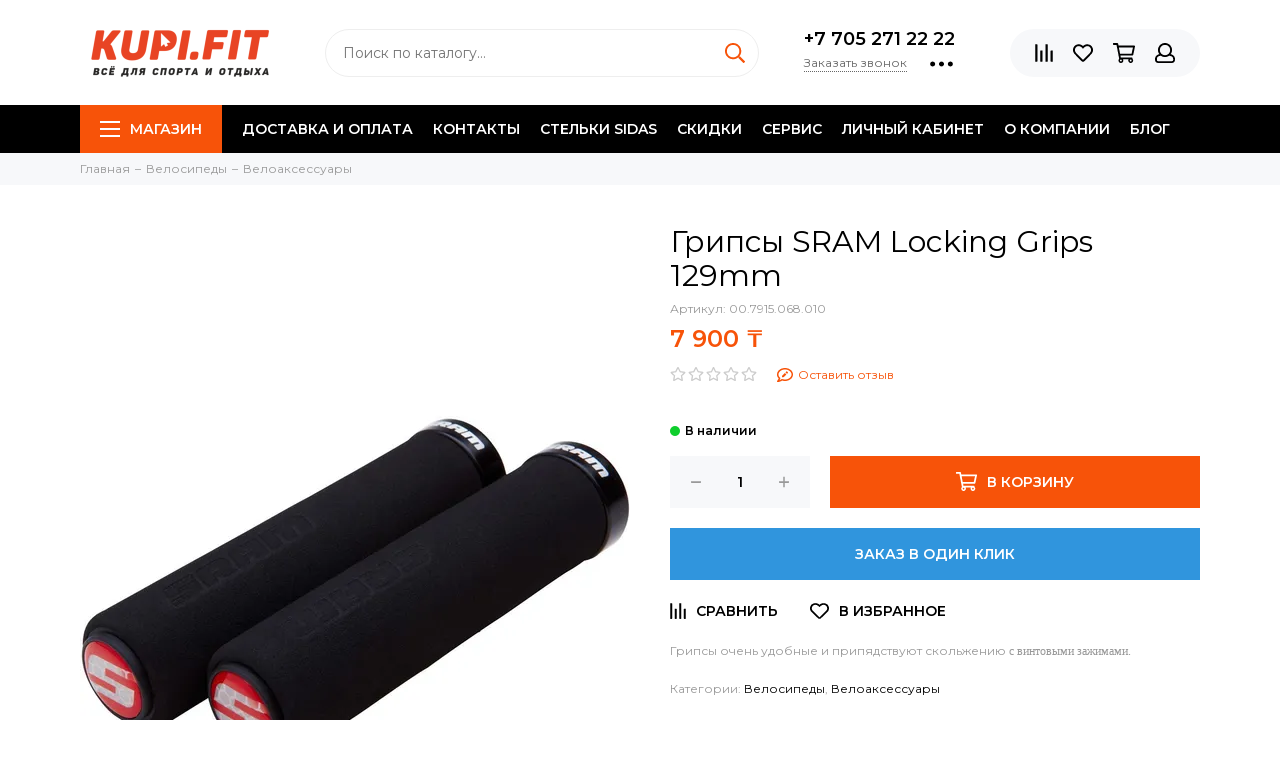

--- FILE ---
content_type: text/html; charset=utf-8
request_url: https://kupi.fit/product/gripsy-sram-locking-grips-129mm
body_size: 28320
content:
<!doctype html><html lang="ru" xml:lang="ru" xmlns="http://www.w3.org/1999/xhtml"><head><link media='print' onload='this.media="all"' rel='stylesheet' type='text/css' href='/served_assets/public/jquery.modal-0c2631717f4ce8fa97b5d04757d294c2bf695df1d558678306d782f4bf7b4773.css'><meta data-config="{&quot;product_id&quot;:268470246}" name="page-config" content="" /><meta data-config="{&quot;money_with_currency_format&quot;:{&quot;delimiter&quot;:&quot; &quot;,&quot;separator&quot;:&quot;.&quot;,&quot;format&quot;:&quot;%n %u&quot;,&quot;unit&quot;:&quot;₸&quot;,&quot;show_price_without_cents&quot;:1},&quot;currency_code&quot;:&quot;KZT&quot;,&quot;currency_iso_code&quot;:&quot;KZT&quot;,&quot;default_currency&quot;:{&quot;title&quot;:&quot;Казахстанский тенге&quot;,&quot;code&quot;:&quot;KZT&quot;,&quot;rate&quot;:&quot;0.150511&quot;,&quot;format_string&quot;:&quot;%n %u&quot;,&quot;unit&quot;:&quot;₸&quot;,&quot;price_separator&quot;:&quot;&quot;,&quot;is_default&quot;:true,&quot;price_delimiter&quot;:&quot;&quot;,&quot;show_price_with_delimiter&quot;:true,&quot;show_price_without_cents&quot;:true},&quot;facebook&quot;:{&quot;pixelActive&quot;:false,&quot;currency_code&quot;:&quot;KZT&quot;,&quot;use_variants&quot;:true},&quot;vk&quot;:{&quot;pixel_active&quot;:null,&quot;price_list_id&quot;:null},&quot;new_ya_metrika&quot;:false,&quot;ecommerce_data_container&quot;:&quot;dataLayer&quot;,&quot;common_js_version&quot;:null,&quot;vue_ui_version&quot;:null,&quot;feedback_captcha_enabled&quot;:&quot;1&quot;,&quot;account_id&quot;:794868,&quot;hide_items_out_of_stock&quot;:false,&quot;forbid_order_over_existing&quot;:true,&quot;minimum_items_price&quot;:null,&quot;enable_comparison&quot;:true,&quot;locale&quot;:&quot;ru&quot;,&quot;client_group&quot;:null,&quot;consent_to_personal_data&quot;:{&quot;active&quot;:true,&quot;obligatory&quot;:true,&quot;description&quot;:&quot;\u003cp\u003eНастоящим подтверждаю, что я ознакомлен и согласен с условиями \u003ca href=\&quot;/page/oferta\&quot; target=\&quot;blank\&quot;\u003eоферты и политики конфиденциальности\u003c/a\u003e.\u003c/p\u003e&quot;},&quot;recaptcha_key&quot;:&quot;6LfXhUEmAAAAAOGNQm5_a2Ach-HWlFKD3Sq7vfFj&quot;,&quot;recaptcha_key_v3&quot;:&quot;6LcZi0EmAAAAAPNov8uGBKSHCvBArp9oO15qAhXa&quot;,&quot;yandex_captcha_key&quot;:&quot;ysc1_ec1ApqrRlTZTXotpTnO8PmXe2ISPHxsd9MO3y0rye822b9d2&quot;,&quot;checkout_float_order_content_block&quot;:false,&quot;available_products_characteristics_ids&quot;:null,&quot;sber_id_app_id&quot;:&quot;5b5a3c11-72e5-4871-8649-4cdbab3ba9a4&quot;,&quot;theme_generation&quot;:2,&quot;quick_checkout_captcha_enabled&quot;:false,&quot;max_order_lines_count&quot;:500,&quot;sber_bnpl_min_amount&quot;:1000,&quot;sber_bnpl_max_amount&quot;:150000,&quot;counter_settings&quot;:{&quot;data_layer_name&quot;:&quot;dataLayer&quot;,&quot;new_counters_setup&quot;:true,&quot;add_to_cart_event&quot;:true,&quot;remove_from_cart_event&quot;:true,&quot;add_to_wishlist_event&quot;:true,&quot;purchase_event&quot;:true},&quot;site_setting&quot;:{&quot;show_cart_button&quot;:true,&quot;show_service_button&quot;:false,&quot;show_marketplace_button&quot;:false,&quot;show_quick_checkout_button&quot;:true},&quot;warehouses&quot;:[],&quot;captcha_type&quot;:&quot;google&quot;,&quot;human_readable_urls&quot;:false}" name="shop-config" content="" /><meta name='js-evnvironment' content='production' /><meta name='default-locale' content='ru' /><meta name='insales-redefined-api-methods' content="[]" /><script type="text/javascript" src="https://static.insales-cdn.com/assets/static-versioned/v3.72/static/libs/lodash/4.17.21/lodash.min.js"></script><script>dataLayer= []; dataLayer.push({
        event: 'view_item',
        ecommerce: {
          items: [{"item_id":"268470246","item_name":"Грипсы SRAM Locking Grips 129mm","item_category":"Магазин/Велосипеды/Велоаксессуары","price":7900}]
         }
      });</script>
<!--InsalesCounter -->
<script type="text/javascript">
(function() {
  if (typeof window.__insalesCounterId !== 'undefined') {
    return;
  }

  try {
    Object.defineProperty(window, '__insalesCounterId', {
      value: 794868,
      writable: true,
      configurable: true
    });
  } catch (e) {
    console.error('InsalesCounter: Failed to define property, using fallback:', e);
    window.__insalesCounterId = 794868;
  }

  if (typeof window.__insalesCounterId === 'undefined') {
    console.error('InsalesCounter: Failed to set counter ID');
    return;
  }

  let script = document.createElement('script');
  script.async = true;
  script.src = '/javascripts/insales_counter.js?7';
  let firstScript = document.getElementsByTagName('script')[0];
  firstScript.parentNode.insertBefore(script, firstScript);
})();
</script>
<!-- /InsalesCounter -->
      <!-- Google Tag Manager -->
      <script>(function(w,d,s,l,i){w[l]=w[l]||[];w[l].push({'gtm.start':
      new Date().getTime(),event:'gtm.js'});var f=d.getElementsByTagName(s)[0],
      j=d.createElement(s),dl=l!='dataLayer'?'&l='+l:'';j.async=true;j.src=
      'https://www.googletagmanager.com/gtm.js?id='+i+dl;f.parentNode.insertBefore(j,f);
      })(window,document,'script','dataLayer','GTM-W4FQLHD9');
      </script>
      <!-- End Google Tag Manager -->
    <script type="text/javascript">
      (function() {
        var fileref = document.createElement('script');
        fileref.setAttribute("type","text/javascript");
        fileref.setAttribute("src", 'https://cdnjs.cloudflare.com/ajax/libs/core-js/2.4.1/core.js');
        document.getElementsByTagName("head")[0].appendChild(fileref);
      })();
    </script>

    <script type="text/javascript">
      (function() {
          (function() { var d=document; var s = d.createElement('script');
  s.type = 'text/javascript'; s.async = true;
  s.src = '//code.jivosite.com/widget/wc2WP5ZomR'; d.head.appendChild(s); })();

      })();
    </script>

    <script type="text/javascript">
      (function() {
        var fileref = document.createElement('script');
        fileref.setAttribute("type","text/javascript");
        fileref.setAttribute("src", 'https://insales.cloudpayments.ru/sweetalert2.min.js');
        document.getElementsByTagName("head")[0].appendChild(fileref);
      })();
    </script>

    <script type="text/javascript">
      (function() {
        var fileref = document.createElement('script');
        fileref.setAttribute("type","text/javascript");
        fileref.setAttribute("src", 'https://widget.cloudpayments.ru/bundles/cloudpayments');
        document.getElementsByTagName("head")[0].appendChild(fileref);
      })();
    </script>

    <script type="text/javascript">
      (function() {
        
				if(!window.jQuery){
					var script = document.createElement('script');
					script.src = "https://ajax.googleapis.com/ajax/libs/jquery/3.3.1/jquery.min.js";
					script.async = false;
					document.head.appendChild(script);
				}
      })();
    </script>

    <script type="text/javascript">
      (function() {
        script = document.createElement('script');script.src = 'https://insales.cloudpayments.ru/appjs?insales_id=794868';script.async = false;document.head.appendChild(script);
      })();
    </script>
<meta name="google-site-verification" content="RNaNUXUoPiaw7UGYgHtsVYUoC3ahvJ6EFS3dxf01RCQ" /><meta charset="utf-8"><meta http-equiv="X-UA-Compatible" content="IE=edge,chrome=1"><meta name="viewport" content="width=device-width, initial-scale=1, maximum-scale=1"><meta name="robots" content="index, follow"><title>Грипсы SRAM Locking Grips 129mm - купить по выгодной цене | Kupi.fit -  магазин спортивных товаров в Алматы</title><meta name="description" content="Предлагаем купить Грипсы SRAM Locking Grips 129mm.Цена - 7 900 ₸. Быстрая доставка.☎️ +7 705 271 22 22Смотрите все товары в разделе «Велоаксессуары»"><meta name="keywords" content="Грипсы SRAM Locking Grips 129mm - купить по выгодной цене | Kupi.fit -  магазин спортивных товаров в Алматы"><meta property="og:type" content="website"><link rel="canonical" href="https://kupi.fit/product/gripsy-sram-locking-grips-129mm"><meta property="og:url" content="https://kupi.fit/product/gripsy-sram-locking-grips-129mm"><meta property="og:title" content="Грипсы SRAM Locking Grips 129mm"><meta property="og:description" content="Грипсы очень удобные и припядствуют скольжению с винтовыми зажимами."><meta property="og:image" content="https://static.insales-cdn.com/images/products/1/5797/484685477/28894-01-d-45864.jpg"><link href="https://static.insales-cdn.com/assets/1/3789/1797837/1731587772/favicon.png" rel="shortcut icon" type="image/png" sizes="16x16"><style>.site-loader{position:fixed;z-index:99999999;left:0;top:0;width:100%;height:100%;background:#fff;color:#f75309}.layout--loading{width:100%;height:100%;overflow:scroll;overflow-x:hidden;padding:0;margin:0}.lds-ellipsis{position:absolute;width:64px;height:64px;top:50%;left:50%;transform:translate(-50%,-50%)}.lds-ellipsis div{position:absolute;top:27px;width:11px;height:11px;border-radius:50%;background:currentColor;animation-timing-function:cubic-bezier(0,1,1,0)}.lds-ellipsis div:nth-child(1){left:6px;animation:lds-ellipsis1 0.6s infinite}.lds-ellipsis div:nth-child(2){left:6px;animation:lds-ellipsis2 0.6s infinite}.lds-ellipsis div:nth-child(3){left:26px;animation:lds-ellipsis2 0.6s infinite}.lds-ellipsis div:nth-child(4){left:45px;animation:lds-ellipsis3 0.6s infinite}@keyframes lds-ellipsis1{0%{transform:scale(0)}100%{transform:scale(1)}}@keyframes lds-ellipsis3{0%{transform:scale(1)}100%{transform:scale(0)}}@keyframes lds-ellipsis2{0%{transform:translate(0,0)}100%{transform:translate(19px,0)}}</style><meta name="theme-color" content="#f75309"><meta name="format-detection" content="telephone=no"><meta name="cmsmagazine" content="325a8bc2477444d381d10a2ed1775a4d"><link rel="alternate" type="application/atom+xml" title="Блог — Kupi.fit -  магазин спортивных товаров в Алматы" href="https://kupi.fit/blogs/blog.atom"><meta name='product-id' content='268470246' />
</head><script>  window.gtmDataLayer = window.gtmDataLayer || [];</script><!-- Формирование глобальных переменных --><script>  Collections = { 13088170:'Магазин/Лыжи',19841217:'Магазин/Лыжи/Лыжи мужские',19840951:'Магазин/Лыжи/Лыжи женские',19840960:'Магазин/Лыжи/Лыжи детские',19816494:'Магазин/Лыжи/Лыжи Atomic',19816543:'Магазин/Лыжи/Лыжи Fischer',19816523:'Магазин/Лыжи/Лыжи Head',19816526:'Магазин/Лыжи/Лыжи Kessler',19816528:'Магазин/Лыжи/Лыжи Stöckli',19816596:'Магазин/Лыжи/Лыжи Volki',28882928:'Магазин/Лыжи/Лыжи Volant',51279225:'Магазин/Лыжи/Лыжи Free Ride',51279985:'Магазин/Лыжи/Лыжи All Mountain',51280025:'Магазин/Лыжи/Лжи Slalom',51280049:'Магазин/Лыжи/Лыжи Giant Slalom',51280097:'Магазин/Лыжи/Лыжи Rase Series',13088171:'Магазин/Лыжные ботинки',19840981:'Магазин/Лыжные ботинки/Лыжные ботинки мужские',19840961:'Магазин/Лыжные ботинки/Лыжные ботинки женские',19840962:'Магазин/Лыжные ботинки/Лыжные ботинки детские',19816601:'Магазин/Лыжные ботинки/Лыжные ботинки Atomic',19816604:'Магазин/Лыжные ботинки/Лыжные ботинки Head',50762561:'Магазин/Лыжные ботинки/Лыжные ботинки с колодкой средней ширины',50762617:'Магазин/Лыжные ботинки/Лыжные ботинки с широкой колодкой',50762641:'Магазин/Лыжные ботинки/Лыжные ботинки с узкой колодкой',50762657:'Магазин/Лыжные ботинки/Лыжные ботинки на BOA',50762673:'Магазин/Лыжные ботинки/Сортивные лыжные ботинки',19838670:'Магазин/Горнолыжная костюмы',19840963:'Магазин/Горнолыжная костюмы/Горнолыжные костюмы  для мужчин',19840964:'Магазин/Горнолыжная костюмы/Горнолыжные костюм для женщин',19840965:'Магазин/Горнолыжная костюмы/Горнолыжная одежда для детей',28656817:'Магазин/Горнолыжная костюмы/Горнолыжные носки',29359302:'Магазин/Горнолыжная костюмы/Спусковые комбенезоны',13088271:'Магазин/Шлемы',19999702:'Магазин/Шлемы/Шлемы для мужчин',19999704:'Магазин/Шлемы/Шлемы для женщин',19999707:'Магазин/Шлемы/Шлемы для детей',17044499:'Магазин/Маски и очки',19816611:'Магазин/Горнолыжные палки',19816614:'Магазин/Горнолыжные палки/Горнолыжные палки Head',19816617:'Магазин/Горнолыжные палки/Горнолыжные палки Leki',19816620:'Магазин/Горнолыжные палки/Горнолыжные палки Stöckli',25022357:'Магазин/Горнолыжные палки/Горнолыжные палки Stöckli/Каталог',20064023:'Магазин/Горнолыжные палки/Горнолыжные палки Atomic',20064028:'Магазин/Горнолыжные палки/Горнолыжные палки Fischer',50784793:'Магазин/Горнолыжные палки/Горнолыжные палки детские',50784833:'Магазин/Горнолыжные палки/Горнолыжные палки женские',50784841:'Магазин/Горнолыжные палки/Горнолыжные палки мужские',17107167:'Магазин/Горнолыжные перчатки',19840978:'Магазин/Горнолыжные перчатки/Горнолыжные перчатки для мужчин',19840979:'Магазин/Горнолыжные перчатки/Горнолыжные перчатки для женщин',19840980:'Магазин/Горнолыжные перчатки/Горнолыжные перчатки для детей',19840974:'Магазин/Термобельё - балаклавы',19840975:'Магазин/Термобельё - балаклавы/Термобельё для мужчин',19840976:'Магазин/Термобельё - балаклавы/Термобельё для женщин',19840977:'Магазин/Термобельё - балаклавы/Термобельё для детей',28656373:'Магазин/Термобельё - балаклавы/Балаклавы',19999719:'Магазин/Сумки и чехлы',24082648:'Магазин/Защита',17107105:'Магазин/Палки для трекинга и ходьбы',13128204:'Магазин/Аксессуары',13088270:'Магазин/Стельки SIDAS',13088298:'Магазин/Holmenkol',13088166:'Магазин/Велосипеды',20027908:'Магазин/Велосипеды/Велоаксессуары',21324394:'Магазин/Велосипеды/Горные (МТБ) велосипеды',31382538:'Магазин/Велосипеды/Горные (МТБ) велосипеды/Велосипед двухподвес',21324403:'Магазин/Велосипеды/Шоссейные велосипеды',21324429:'Магазин/Велосипеды/Гравел байки и циклокроссы',21324487:'Магазин/Велосипеды/Гибриды,Cross,Touring',21324509:'Магазин/Велосипеды/Женские велосипеды',21324510:'Магазин/Велосипеды/Складные велосипеды',21324575:'Магазин/Велосипеды/Детские подростковые велосипеды',31264989:'Магазин/Велосипеды/Детские подростковые велосипеды/Беговелы (для малышей)',31264985:'Магазин/Велосипеды/Детские подростковые велосипеды/2-4 года (колёса 12)',31264977:'Магазин/Велосипеды/Детские подростковые велосипеды/3-6 лет (колёса 16)',31264979:'Магазин/Велосипеды/Детские подростковые велосипеды/6-9 лет (колёса 20)',31264984:'Магазин/Велосипеды/Детские подростковые велосипеды/9-13 лет (колёса 24)',13088169:'Магазин/Тренажёры кардио',31202337:'Магазин/Тренажёры кардио/Велотренажёры',31202347:'Магазин/Тренажёры кардио/Гребные тренажёры',31202348:'Магазин/Тренажёры кардио/Беговые дорожки',31202353:'Магазин/Тренажёры кардио/Сайклы',31202359:'Магазин/Тренажёры кардио/Эллиптические тренажёры',31202360:'Магазин/Тренажёры кардио/Тренажёр-лестница',31202431:'Магазин/Тренажёры кардио/Аэробайки',48044329:'Магазин/Тренажёры кардио/Тренажёры силовые',48044377:'Магазин/Тренажёры кардио/Тренажёры силовые/Тренажёры со встроенным весом',48044433:'Магазин/Тренажёры кардио/Тренажёры силовые/Тренажёры на свободных весах',48044465:'Магазин/Тренажёры кардио/Тренажёры силовые/Мультифункциональные тренажёры',48044537:'Магазин/Тренажёры кардио/Тренажёры силовые/Силовые стойки',48044553:'Магазин/Тренажёры кардио/Тренажёры силовые/Силовые скамьи',48044569:'Магазин/Тренажёры кардио/Тренажёры силовые/Силовые рамы',48044601:'Магазин/Тренажёры кардио/Тренажёры силовые/Тренажёры для кросс-тренинга',49387273:'Магазин/Тренажёры кардио/Свободный вес',13088272:'Магазин/Фитнес аксессуары',13088274:'Магазин/Настольный теннис',13128220:'Магазин/Баскетбольные  стойки',13088268:'Магазин/Мячи',13088167:'Магазин/Самокаты, беговелы, ролики',21324050:'Магазин/Самокаты, беговелы, ролики/Самокаты',21324125:'Магазин/Самокаты, беговелы, ролики/Самокаты/Micro',31273507:'Магазин/Самокаты, беговелы, ролики/Самокаты/Micro/Самокаты 1-5 лет',31273509:'Магазин/Самокаты, беговелы, ролики/Самокаты/Micro/Самокаты 5-12 лет',31273517:'Магазин/Самокаты, беговелы, ролики/Самокаты/Micro/Самокаты 2-х колёсные',31336328:'Магазин/Самокаты, беговелы, ролики/Самокаты/Micro/Беговелы',21324127:'Магазин/Самокаты, беговелы, ролики/Самокаты/Chilli',21324130:'Магазин/Самокаты, беговелы, ролики/Самокаты/Limit',21324152:'Магазин/Самокаты, беговелы, ролики/Самокаты/Globber',31336263:'Магазин/Самокаты, беговелы, ролики/Самокаты/Globber/Самокаты 3-6 лет',31336270:'Магазин/Самокаты, беговелы, ролики/Самокаты/Globber/Самокаты 5-15 лет',31336286:'Магазин/Самокаты, беговелы, ролики/Самокаты/Globber/Самокаты 2-х колёсные',31340368:'Магазин/Самокаты, беговелы, ролики/Самокаты/Globber/Беговелы',21324353:'Магазин/Самокаты, беговелы, ролики/Самокаты/Lecoco',21324150:'Магазин/Самокаты, беговелы, ролики/Ролики',21324153:'Магазин/Самокаты, беговелы, ролики/Беговелы',21324154:'Магазин/Самокаты, беговелы, ролики/Защита',21324358:'Магазин/Самокаты, беговелы, ролики/Шлемы',13128217:'Магазин/Средства по уходу',13128221:'Магазин/Скидки',13187526:'Магазин/Мастхэв для лета',22745281:'Магазин/Мастхэв для лета/Грили',28692815:'Магазин/Мастхэв для лета/Баскетбольные стойки',28692831:'Магазин/Мастхэв для лета/Ролики',28692863:'Магазин/Мастхэв для лета/Самокаты Micro',28692886:'Магазин/Мастхэв для лета/Самокаты Globber',28692899:'Магазин/Мастхэв для лета/Самокаты трюковые',28692908:'Магазин/Мастхэв для лета/Мячи',28692910:'Магазин/Мастхэв для лета/Велосипеды детские',28692925:'Магазин/Мастхэв для лета/Велосипеды женские',28692926:'Магазин/Мастхэв для лета/Велосипеды горные',28692946:'Магазин/Мастхэв для лета/Велосипеды гибриды,Cross,Touring',28692959:'Магазин/Мастхэв для лета/Шоссейные велосипеды',28692964:'Магазин/Мастхэв для лета/Складные велосипеды',13189457:'Магазин/Идеально для подарка', };  Collections.products = {          268470246:      Collections['20027908'] ||      'Магазин/Велосипеды/Велоаксессуары'      };  /* Получаем из localStorage только необходимые данные и перезаписываем localStorage */  if (!!localStorage.getItem('ecommerce_data')) {    let ColProds = JSON.parse(localStorage.getItem('ecommerce_data'));    for (product in ColProds) {      if (typeof(Collections.products[product]) != 'string' && typeof(ColProds[product]) == 'string') {        Collections.products[product] = ColProds[product];      }    }    Collections.products = Object.assign(JSON.parse(localStorage.getItem('ecommerce_data')), Collections.products);  }  localStorage.setItem('ecommerce_data', JSON.stringify(Collections.products));</script><script>  document.addEventListener('DOMContentLoaded', function() {          var product_id = '268470246';      EventBus.subscribe('change_variant:insales:product', function (data) {        /* console.log(data); */        if (data.product_id == product_id) {          gtmDataLayer.push({            'ecommerce': {              'currencyCode': 'UAH',              'detail': {                'products': [{                 'name': data.action.productJSON.title,                 'id': data.id,                 'price': data.price,                 'brand': data.action.productJSON.characteristics.filter(characteristic => characteristic.property_id == 24869742)[0] ? data.action.productJSON.characteristics.filter(characteristic => characteristic.property_id == 24869742)[0].title : '',                 'category': Collections.products[product_id],                 'variant': data.title,                }]              }            },            'event': 'gtm-ee-event',            'gtm-ee-event-category': 'Enhanced Ecommerce',            'gtm-ee-event-action': 'Product Details',            'gtm-ee-event-non-interaction': 'True',          });          gtmDataLayer.push({            'event': 'view_item',            'value': data.price,            'items': [{              'id': data.id,              'category': Collections.products[product_id],              'google_business_vertical': 'retail',            }]          });          fbq('track', 'ViewContent', {            content_ids: data.id,            content_name: data.title.length > 0 ? data.action.productJSON.title + ' ' + data.title : data.action.productJSON.title,            content_type: 'product',            currency: 'UAH',            value: data.price,            content_category: Collections.products[product_id],          });        }      });                  function add_to_cart(cart) {        var _form = cart.action.form || $(`form[data-product-id=${cart.action.currentItems[0].product_id}]`);        if (cart.action && _form) {          Products.getInstance(cart.action.form)          .then(function(_product) {            var variant_id = _.keys(cart.action.items)[0];            var variant = _product.variants.getVariant(variant_id);            var id = _product.product.id;            var category = Collections.products[id];            var brand = _product.product.characteristics.filter(characteristic => characteristic.property_id == 24869742)[0] ? _product.product.characteristics.filter(characteristic => characteristic.property_id == 24869742)[0].title : '';            gtmDataLayer.push({              'ecommerce': {                'currencyCode': 'UAH',                'add': {                  'products': [{                    'name': _product.product.title,                    'id': variant_id,                    'price': variant.price,                    'brand': brand,                    'category': category,                    'variant': variant.title,                    'quantity': variant.action.quantity.current                  }]                }              },              'event': 'gtm-ee-event',              'gtm-ee-event-category': 'Enhanced Ecommerce',              'gtm-ee-event-action': 'Product Add Cart',              'gtm-ee-event-non-interaction': 'False',            });            gtmDataLayer.push({              'event': 'add_to_cart',              'value': variant.price * variant.action.quantity.current,              'items': [{                'id': variant_id,                'category': category,                'google_business_vertical': 'retail',              }]            });          });        }      };      function add_items_to_cart(cart, variant_id, quantity) {        /* console.log(cart); */                for (product in Products._products) {          if (Products._products[product].variants[variant_id]) {            var variant = Products._products[product].variants[variant_id];            var price = variant.price;            var value = price * quantity;            var category = Collections.products[product];            var name = Products._products[product].product.title;            var brand = Products._products[product].product.characteristics.filter(characteristic => characteristic.property_id == 24869742)[0] ? Products._products[product].product.characteristics.filter(characteristic => characteristic.property_id == 24869742)[0].title : '';            break;          }        }        gtmDataLayer.push({          'ecommerce': {            'currencyCode': 'UAH',            'add': {              'products': [{                'name': name,                'id': variant_id,                'price': price,                'brand': brand,                'category': category,                'variant': variant.title,                'quantity': quantity              }]            }          },          'event': 'gtm-ee-event',          'gtm-ee-event-category': 'Enhanced Ecommerce',          'gtm-ee-event-action': 'Product Add Cart',          'gtm-ee-event-non-interaction': 'False',        });        gtmDataLayer.push({          'event': 'add_to_cart',          'value': value,          'items': [{            'id': variant_id,            'category': category,            'google_business_vertical': 'retail',          }]        });      };      function remove_items_from_cart(cart, variant_id, quantity) {        /* console.log(cart); */                for (product in Products._products) {          if (Products._products[product].variants[variant_id]) {            var variant = Products._products[product].variants[variant_id];            var price = variant.price;            var value = price * quantity;            var category = Collections.products[product];            var name = Products._products[product].product.title;            var brand = Products._products[product].product.characteristics.filter(characteristic => characteristic.property_id == 24869742)[0] ? Products._products[product].product.characteristics.filter(characteristic => characteristic.property_id == 24869742)[0].title : '';            break;          }        }        gtmDataLayer.push({          'ecommerce': {            'currencyCode': 'UAH',            'remove': {              'products': [{                'name': name,                'id': variant_id,                'price': price,                'brand': brand,                'category': category,                'variant': variant.title,                'quantity': quantity              }]            }          },          'event': 'gtm-ee-event',          'gtm-ee-event-category': 'Enhanced Ecommerce',          'gtm-ee-event-action': 'Product Remove Cart',          'gtm-ee-event-non-interaction': 'False',        });      };      EventBus.subscribe('update_items:insales:cart', function(cart) {        /* console.log(cart); */        /* console.log('метод:', cart.action.method); */        var newCart = cart.action.items;        /* console.log(newCart); */        var oldCart = cart._owner.tasks.past_order;        /* console.log(oldCart); */        switch (cart.action.method) {          case 'add_items':            /* Добавление позиции */            console.log('Добавление позиции');            add_to_cart(cart);          break;          case 'delete_items':            /* Удаление позиции */            console.log('Удаление позиции');            remove_items_from_cart(cart, cart.action.variant_id, cart.action.quantity);                      break;          case 'set_items':            /* Изменение количества товара в корзине */            console.log('Изменение количества товара в корзине');            for (id in newCart) {              if (newCart[id] > oldCart[id]) {                console.log('Вариант добавлен', id);                add_items_to_cart(cart, id, newCart[id] - oldCart[id]);              } else if (newCart[id] < oldCart[id]) {                console.log('Вариант удалён', id);                remove_items_from_cart(cart, id, oldCart[id] - newCart[id]);              }            }          break;        }      });  });</script><body id="body" class="layout layout--loading layout--full"><span class="js-site-loader site-loader"><div class="lds-ellipsis"><div></div><div></div><div></div><div></div></div></span><div class="layout-page"><div id="insales-section-header" class="insales-section insales-section-header"><header><!--noindex--><div class="header-scheme-02"><div class="header-main"><div class="container"><div class="row align-items-center"><div class="col-12 col-sm col-md col-lg-auto text-center text-lg-left"><a href="https://kupi.fit" class="logo"><img src="https://static.insales-cdn.com/assets/1/3789/1797837/1731587772/logo.png" alt="Kupi.fit -  магазин спортивных товаров в Алматы" class="img-fluid"></a></div><div class="col d-none d-lg-block"><div class="search search--header"><form action="/search" method="get" class="search-form"><input type="search" name="q" class="search-input js-search-input" placeholder="Поиск по каталогу&hellip;" autocomplete="off" required><button type="submit" class="search-button"><span class="far fa-search"></span></button><div class="search-results js-search-results"></div></form></div></div><div class="col-12 col-lg-auto d-none d-lg-block"><div class="header-contacts"><div class="header-contacts-phone"><a href="tel:+77052712222" class="js-account-phone">+7 705 271 22 22</a></div><div class="row"><div class="col"><span class="js-messages" data-target="callback" data-type="form">Заказать звонок</span></div><div class="col-auto"><div class="user_icons-item js-user_icons-item"><span class="user_icons-icon js-user_icons-icon-contacts"><span class="far fa-ellipsis-h fa-lg"></span></span><div class="user_icons-popup"><div class="popup popup-contacts"><div class="js-popup-contacts"><div class="popup-content-contacts"><div class="row no-gutters popup-content-contacts-item"><div class="col-auto"><span class="far fa-envelope fa-fw"></span></div><div class="col"><a href="mailto:kupi.fit@gmail.com">kupi.fit@gmail.com</a></div></div><div class="row no-gutters popup-content-contacts-item"><div class="col-auto"><span class="far fa-map-marker fa-fw"></span></div><div class="col"><p data-itemscope="" data-itemtype="http://schema.org/PostalAddress" data-itemprop="address">Казахстан, Алматы, Аль-Фараби 140А. Комплекс VILLA&nbsp;</p></div></div><div class="row no-gutters popup-content-contacts-item"><div class="col-auto"><span class="far fa-clock fa-fw"></span></div><div class="col"><p>7 дней в неделю с 10 до 20 часов</p></div></div><div class="row no-gutters"><div class="col-12"><div class="social social--header"><ul class="social-items list-unstyled"><li class="social-item social-item--facebook-f"><a href="https://www.facebook.com/Kupi.FIT" rel="noopener noreferrer nofollow" target="_blank"><span class="fab fa-facebook-f"></span></a></li><li class="social-item social-item--instagram"><a href="http://instagram.com/kupi.fit" rel="noopener noreferrer nofollow" target="_blank"><span class="fab fa-instagram"></span></a></li><li class="social-item social-item--youtube"><a href="http://youtube.com/" rel="noopener noreferrer nofollow" target="_blank"><span class="fab fa-youtube"></span></a></li><li class="social-item social-item--telegram-plane"><a href="https://t.me/kupifit_bot" rel="noopener noreferrer nofollow" target="_blank"><span class="fab fa-telegram-plane"></span></a></li></ul></div></div></div></div></div></div></div></div></div></div></div></div><div class="col-12 col-lg-auto"><div class="user_icons user_icons-main js-clone is-inside" data-clone-target="js-user_icons-clone"><ul class="user_icons-items list-unstyled d-flex d-lg-block"><li class="user_icons-item user_icons-item-menu d-inline-block d-lg-none js-user_icons-item"><button class="user_icons-icon user_icons-icon-menu js-user_icons-icon-menu"><span class="far fa-bars"></span></button><div class="user_icons-popup"><div class="popup js-popup-menu overflow-hidden"><div class="popup-scroll js-popup-scroll"><div class="popup-title">Меню<button class="button button--empty button--icon popup-close js-popup-close"><span class="far fa-times fa-lg"></span></button></div><div class="popup-content popup-content-menu popup-content-search"><div class="search search--popup"><form action="/search" method="get" class="search-form"><input type="search" name="q" class="search-input" placeholder="Поиск по каталогу&hellip;" autocomplete="off" required><button type="submit" class="search-button"><span class="far fa-search"></span></button></form></div></div><ul class="popup-content popup-content-menu js-popup-content-menu"></ul><ul class="popup-content popup-content-menu popup-content-links list-unstyled"><li class="popup-content-link"><a href="/page/delivery">Доставка и оплата</a></li><li class="popup-content-link"><a href="/page/contacts">Контакты</a></li><li class="popup-content-link"><a href="/page/about-us-2">Стельки SIDAS</a></li><li class="popup-content-link"><a href="/collection/skidki">Скидки</a></li><li class="popup-content-link"><a href="/page/my-delaem-servis-na-nemetskom-oborudovanii">Сервис</a></li><li class="popup-content-link"><a href="/client_account/login">Личный кабинет</a></li><li class="popup-content-link"><a href="/page/about-us">О компании</a></li><li class="popup-content-link"><a href="/blogs/blog">Блог</a></li></ul><div class="popup-content popup-content-contacts"><div class="row no-gutters popup-content-contacts-item"><div class="col-auto"><span class="far fa-phone fa-fw" data-fa-transform="flip-h"></span></div><div class="col"><a href="tel:+77052712222" class="js-account-phone">+7 705 271 22 22</a></div></div><div class="row no-gutters popup-content-contacts-item"><div class="col-auto"><span class="far fa-envelope fa-fw"></span></div><div class="col"><a href="mailto:kupi.fit@gmail.com">kupi.fit@gmail.com</a></div></div><div class="row no-gutters popup-content-contacts-item"><div class="col-auto"><span class="far fa-map-marker fa-fw"></span></div><div class="col"><p data-itemscope="" data-itemtype="http://schema.org/PostalAddress" data-itemprop="address">Казахстан, Алматы, Аль-Фараби 140А. Комплекс VILLA&nbsp;</p></div></div><div class="row no-gutters popup-content-contacts-item"><div class="col-auto"><span class="far fa-clock fa-fw"></span></div><div class="col"><p>7 дней в неделю с 10 до 20 часов</p></div></div><div class="popup-content-contacts-messengers"><div class="messengers messengers--header"><ul class="messengers-items list-unstyled"><li class="messengers-item messengers-item--whatsapp"><a href="+77052712222" rel="noopener noreferrer nofollow" target="_blank"><span class="fab fa-whatsapp"></span></a></li><li class="messengers-item messengers-item--telegram-plane"><a href="https://t.me/kupifit_bot" rel="noopener noreferrer nofollow" target="_blank"><span class="fab fa-telegram-plane"></span></a></li></ul></div></div></div></div></div><div class="popup-shade js-popup-close"></div></div></li><li class="user_icons-item js-user_icons-item"><a href="/compares" class="user_icons-icon js-user_icons-icon-compares"><span class="far fa-align-right" data-fa-transform="rotate-90"></span><span class="bage bage-compares js-bage-compares"></span></a><div class="user_icons-popup"><div class="popup"><div class="popup-title">Сравнение товаров<button class="button button--empty button--icon popup-close js-popup-close"><span class="far fa-times fa-lg"></span></button></div><div class="js-popup-compares"></div></div><div class="popup-shade js-popup-close"></div></div></li><li class="user_icons-item js-user_icons-item"><a href="/page/favorites" class="user_icons-icon js-user_icons-icon-favorites"><span class="far fa-heart"></span><span class="bage bage-favorites js-bage-favorites"></span></a><div class="user_icons-popup"><div class="popup"><div class="popup-title">Избранное<button class="button button--empty button--icon popup-close js-popup-close"><span class="far fa-times fa-lg"></span></button></div><div class="js-popup-favorites"></div></div><div class="popup-shade js-popup-close"></div></div></li><li class="user_icons-item js-user_icons-item"><a href="/cart_items" class="user_icons-icon js-user_icons-icon-cart"><span class="far fa-shopping-cart"></span><span class="bage bage-cart js-bage-cart"></span></a><div class="user_icons-popup"><div class="popup"><div class="popup-title">Корзина<button class="button button--empty button--icon popup-close js-popup-close"><span class="far fa-times fa-lg"></span></button></div><div class="js-popup-cart"></div></div><div class="popup-shade js-popup-close"></div></div></li><li class="user_icons-item js-user_icons-item"><a href="/client_account/login" class="user_icons-icon"><span class="far fa-user"></span></a><div class="user_icons-popup"><div class="popup popup-client_new"><div class="popup-title">Личный кабинет<button class="button button--empty button--icon popup-close js-popup-close"><span class="far fa-times fa-lg"></span></button></div><div class="popup--empty text-center"><span class="far fa-user fa-3x"></span><div class="dropdown_products-action"><div class="row"><div class="col-12 col-lg-6"><a href="/client_account/login" class="button button--primary button--block button--small">Авторизация</a></div><div class="col-12 col-lg-6"><a href="/client_account/contacts/new" class="button button--secondary button--block button--small">Регистрация</a></div></div></div></div></div><div class="popup-shade js-popup-close"></div></div></li></ul></div></div></div></div></div></div><!--/noindex--><div class="header-scheme-03 d-none d-lg-block"><div class="header-menu js-header-menu"><div class="container"><div class="row"><div class="col"><nav class="nav"><ul class="nav-items list-unstyled js-nav-items is-overflow"><li class="nav-item nav-item--collections js-nav-item"><a href="/collection/all" class="hamburger-trigger js-nav-collections-trigger" data-target="hamburger"><span class="hamburger hamburger--arrow-down"><span></span><span></span><span></span></span>Магазин</a></li><li class="nav-item js-nav-item"><a href="/page/delivery">Доставка и оплата</a></li><li class="nav-item js-nav-item"><a href="/page/contacts">Контакты</a></li><li class="nav-item js-nav-item"><a href="/page/about-us-2">Стельки SIDAS</a></li><li class="nav-item js-nav-item"><a href="/collection/skidki">Скидки</a></li><li class="nav-item js-nav-item"><a href="/page/my-delaem-servis-na-nemetskom-oborudovanii">Сервис</a></li><li class="nav-item js-nav-item"><a href="/client_account/login">Личный кабинет</a></li><li class="nav-item js-nav-item"><a href="/page/about-us">О компании</a></li><li class="nav-item js-nav-item"><a href="/blogs/blog">Блог</a></li><li class="nav-item nav-item--dropdown js-nav-item--dropdown d-none"><span class="far fa-ellipsis-h fa-lg"></span><div class="user_icons-popup"><div class="popup"><ul class="list-unstyled js-popup-nav"></ul></div></div></li></ul></nav><nav class="nav-collections js-nav-collections js-nav-collections-trigger js-clone" data-target="dorpdown" data-clone-target="js-nav-sidebar-clone"><ul class="list-unstyled"><li data-collection-id="13088170"><a href="/collection/lyzhi" class="nav-collections-toggle js-nav-collections-toggle nav-collections-toggle--next" data-type="next" data-target="13088170">Лыжи<span class="nav-arrow-toggle js-nav-arrow-toggle"><span class="far fa-chevron-right"></span></span></a><ul class="list-unstyled"><li class="nav-collections-back d-block d-lg-none"><a href="/collection/lyzhi" class="nav-collections-toggle js-nav-collections-toggle nav-collections-toggle--back" data-type="back" data-target="13088170"><span class="nav-arrow-toggle"><span class="far fa-chevron-left"></span></span>Назад</a></li><li class="nav-collections-title d-block d-lg-none"><a href="/collection/lyzhi">Лыжи</a></li><li data-collection-id="19841217"><a href="/collection/lyzhi-muzhskie">Лыжи мужские</a></li><li data-collection-id="19840951"><a href="/collection/lyzhi-zhenskie">Лыжи женские</a></li><li data-collection-id="19840960"><a href="/collection/lyzhi-detskie">Лыжи детские</a></li><li data-collection-id="19816494"><a href="/collection/lyzhi-atomic">Лыжи Atomic</a></li><li data-collection-id="19816543"><a href="/collection/lyzhi-fischer">Лыжи Fischer</a></li><li data-collection-id="19816523"><a href="/collection/lyzhi-head">Лыжи Head</a></li><li data-collection-id="19816526"><a href="/collection/lyzhi-kessler">Лыжи Kessler</a></li><li data-collection-id="19816528"><a href="/collection/lyzhi-stockli">Лыжи Stöckli</a></li><li data-collection-id="19816596"><a href="/collection/lyzhi-volki">Лыжи Volki</a></li><li data-collection-id="28882928"><a href="/collection/lyzhi-volant">Лыжи Volant</a></li><li data-collection-id="51279225"><a href="/collection/lyzhi-free-ride">Лыжи Free Ride</a></li><li data-collection-id="51279985"><a href="/collection/lyzhi-all-mountain">Лыжи All Mountain</a></li><li data-collection-id="51280025"><a href="/collection/lzhi-slalom">Лжи Slalom</a></li><li data-collection-id="51280049"><a href="/collection/lyzhi-giant-slalom">Лыжи Giant Slalom</a></li><li data-collection-id="51280097"><a href="/collection/lyzhi-rase-series">Лыжи Rase Series</a></li></ul></li><li data-collection-id="13088171"><a href="/collection/lyzhnye-botinki" class="nav-collections-toggle js-nav-collections-toggle nav-collections-toggle--next" data-type="next" data-target="13088171">Лыжные ботинки<span class="nav-arrow-toggle js-nav-arrow-toggle"><span class="far fa-chevron-right"></span></span></a><ul class="list-unstyled"><li class="nav-collections-back d-block d-lg-none"><a href="/collection/lyzhnye-botinki" class="nav-collections-toggle js-nav-collections-toggle nav-collections-toggle--back" data-type="back" data-target="13088171"><span class="nav-arrow-toggle"><span class="far fa-chevron-left"></span></span>Назад</a></li><li class="nav-collections-title d-block d-lg-none"><a href="/collection/lyzhnye-botinki">Лыжные ботинки</a></li><li data-collection-id="19840981"><a href="/collection/lyzhnye-botinki-muzhskie">Лыжные ботинки мужские</a></li><li data-collection-id="19840961"><a href="/collection/lyzhnye-botinki-zhenskie">Лыжные ботинки женские</a></li><li data-collection-id="19840962"><a href="/collection/lyzhnye-botinki-detskie">Лыжные ботинки детские</a></li><li data-collection-id="19816601"><a href="/collection/lyzhnye-botinki-atomic">Лыжные ботинки Atomic</a></li><li data-collection-id="19816604"><a href="/collection/lyzhnye-botinki-head">Лыжные ботинки Head</a></li><li data-collection-id="50762561"><a href="/collection/lyzhnye-botinki-s-kolodkoy-sredney-shiriny">Лыжные ботинки с колодкой средней ширины</a></li><li data-collection-id="50762617"><a href="/collection/lyzhnye-botinki-s-shirokoy-kolodkoy">Лыжные ботинки с широкой колодкой</a></li><li data-collection-id="50762641"><a href="/collection/lyzhnye-botinki-s-uzkoy-kolodkoy">Лыжные ботинки с узкой колодкой</a></li><li data-collection-id="50762657"><a href="/collection/lyzhnye-botinki-na-boa">Лыжные ботинки на BOA</a></li><li data-collection-id="50762673"><a href="/collection/sortivnye-lyzhnye-botinki">Сортивные лыжные ботинки</a></li></ul></li><li data-collection-id="19838670"><a href="/collection/gornolyzhnaya-odezhda" class="nav-collections-toggle js-nav-collections-toggle nav-collections-toggle--next" data-type="next" data-target="19838670">Горнолыжная костюмы<span class="nav-arrow-toggle js-nav-arrow-toggle"><span class="far fa-chevron-right"></span></span></a><ul class="list-unstyled"><li class="nav-collections-back d-block d-lg-none"><a href="/collection/gornolyzhnaya-odezhda" class="nav-collections-toggle js-nav-collections-toggle nav-collections-toggle--back" data-type="back" data-target="19838670"><span class="nav-arrow-toggle"><span class="far fa-chevron-left"></span></span>Назад</a></li><li class="nav-collections-title d-block d-lg-none"><a href="/collection/gornolyzhnaya-odezhda">Горнолыжная костюмы</a></li><li data-collection-id="19840963"><a href="/collection/gornolyzhnaya-odezhda-dlya-muzhchin">Горнолыжные костюмы  для мужчин</a></li><li data-collection-id="19840964"><a href="/collection/gornolyzhnaya-odezhda-dlya-zhenschin">Горнолыжные костюм для женщин</a></li><li data-collection-id="19840965"><a href="/collection/gornolyzhnaya-odezhda-dlya-detey">Горнолыжная одежда для детей</a></li><li data-collection-id="28656817"><a href="/collection/gornolyzhnye-noski">Горнолыжные носки</a></li><li data-collection-id="29359302"><a href="/collection/spuskovye-kombenezony">Спусковые комбенезоны</a></li></ul></li><li data-collection-id="13088271"><a href="/collection/katalog-1-d2cce9" class="nav-collections-toggle js-nav-collections-toggle nav-collections-toggle--next" data-type="next" data-target="13088271">Шлемы<span class="nav-arrow-toggle js-nav-arrow-toggle"><span class="far fa-chevron-right"></span></span></a><ul class="list-unstyled"><li class="nav-collections-back d-block d-lg-none"><a href="/collection/katalog-1-d2cce9" class="nav-collections-toggle js-nav-collections-toggle nav-collections-toggle--back" data-type="back" data-target="13088271"><span class="nav-arrow-toggle"><span class="far fa-chevron-left"></span></span>Назад</a></li><li class="nav-collections-title d-block d-lg-none"><a href="/collection/katalog-1-d2cce9">Шлемы</a></li><li data-collection-id="19999702"><a href="/collection/shlemy-dlya-muzhchin">Шлемы для мужчин</a></li><li data-collection-id="19999704"><a href="/collection/shlemy-dlya-zhenschin">Шлемы для женщин</a></li><li data-collection-id="19999707"><a href="/collection/shlemy-dlya-detey">Шлемы для детей</a></li></ul></li><li data-collection-id="17044499"><a href="/collection/maski-dlya-lyzh-i-snoubordov">Маски и очки</a></li><li data-collection-id="19816611"><a href="/collection/gornolyzhnye-palki" class="nav-collections-toggle js-nav-collections-toggle nav-collections-toggle--next" data-type="next" data-target="19816611">Горнолыжные палки<span class="nav-arrow-toggle js-nav-arrow-toggle"><span class="far fa-chevron-right"></span></span></a><ul class="list-unstyled"><li class="nav-collections-back d-block d-lg-none"><a href="/collection/gornolyzhnye-palki" class="nav-collections-toggle js-nav-collections-toggle nav-collections-toggle--back" data-type="back" data-target="19816611"><span class="nav-arrow-toggle"><span class="far fa-chevron-left"></span></span>Назад</a></li><li class="nav-collections-title d-block d-lg-none"><a href="/collection/gornolyzhnye-palki">Горнолыжные палки</a></li><li data-collection-id="19816614"><a href="/collection/gornolyzhnye-palki-head">Горнолыжные палки Head</a></li><li data-collection-id="19816617"><a href="/collection/gornolyzhnye-palki-leki">Горнолыжные палки Leki</a></li><li data-collection-id="19816620"><a href="/collection/gornolyzhnye-palki-stockli" class="nav-collections-toggle js-nav-collections-toggle nav-collections-toggle--next" data-type="next" data-target="19816620">Горнолыжные палки Stöckli<span class="nav-arrow-toggle js-nav-arrow-toggle"><span class="far fa-chevron-right"></span></span></a><ul class="list-unstyled"><li class="nav-collections-back d-block d-lg-none"><a href="/collection/gornolyzhnye-palki-stockli" class="nav-collections-toggle js-nav-collections-toggle nav-collections-toggle--back" data-type="back" data-target="19816620"><span class="nav-arrow-toggle"><span class="far fa-chevron-left"></span></span>Назад</a></li><li class="nav-collections-title d-block d-lg-none"><a href="/collection/gornolyzhnye-palki-stockli">Горнолыжные палки Stöckli</a></li><li data-collection-id="25022357"><a href="/collection/katalog">Каталог</a></li></ul></li><li data-collection-id="20064023"><a href="/collection/gornolyzhnye-palki-atomic">Горнолыжные палки Atomic</a></li><li data-collection-id="20064028"><a href="/collection/gornolyzhnye-palki-fischer">Горнолыжные палки Fischer</a></li><li data-collection-id="50784793"><a href="/collection/gornolyzhnye-palki-detskie">Горнолыжные палки детские</a></li><li data-collection-id="50784833"><a href="/collection/gornolyzhnye-palki-zhenskie">Горнолыжные палки женские</a></li><li data-collection-id="50784841"><a href="/collection/gornolyzhnye-palki-muzhskie">Горнолыжные палки мужские</a></li></ul></li><li data-collection-id="17107167"><a href="/collection/palki-gornolyzhnye" class="nav-collections-toggle js-nav-collections-toggle nav-collections-toggle--next" data-type="next" data-target="17107167">Горнолыжные перчатки<span class="nav-arrow-toggle js-nav-arrow-toggle"><span class="far fa-chevron-right"></span></span></a><ul class="list-unstyled"><li class="nav-collections-back d-block d-lg-none"><a href="/collection/palki-gornolyzhnye" class="nav-collections-toggle js-nav-collections-toggle nav-collections-toggle--back" data-type="back" data-target="17107167"><span class="nav-arrow-toggle"><span class="far fa-chevron-left"></span></span>Назад</a></li><li class="nav-collections-title d-block d-lg-none"><a href="/collection/palki-gornolyzhnye">Горнолыжные перчатки</a></li><li data-collection-id="19840978"><a href="/collection/gornolyzhnye-perchatki-dlya-muzhchin">Горнолыжные перчатки для мужчин</a></li><li data-collection-id="19840979"><a href="/collection/gornolyzhnye-perchatki-dlya-zhenschin">Горнолыжные перчатки для женщин</a></li><li data-collection-id="19840980"><a href="/collection/gornolyzhnye-perchatki-dlya-detey">Горнолыжные перчатки для детей</a></li></ul></li><li data-collection-id="19840974"><a href="/collection/termobelie" class="nav-collections-toggle js-nav-collections-toggle nav-collections-toggle--next" data-type="next" data-target="19840974">Термобельё - балаклавы<span class="nav-arrow-toggle js-nav-arrow-toggle"><span class="far fa-chevron-right"></span></span></a><ul class="list-unstyled"><li class="nav-collections-back d-block d-lg-none"><a href="/collection/termobelie" class="nav-collections-toggle js-nav-collections-toggle nav-collections-toggle--back" data-type="back" data-target="19840974"><span class="nav-arrow-toggle"><span class="far fa-chevron-left"></span></span>Назад</a></li><li class="nav-collections-title d-block d-lg-none"><a href="/collection/termobelie">Термобельё - балаклавы</a></li><li data-collection-id="19840975"><a href="/collection/termobelie-dlya-muzhchin">Термобельё для мужчин</a></li><li data-collection-id="19840976"><a href="/collection/termobelie-dlya-zhenschin">Термобельё для женщин</a></li><li data-collection-id="19840977"><a href="/collection/katalog-1-e7eebe">Термобельё для детей</a></li><li data-collection-id="28656373"><a href="/collection/balaklavy">Балаклавы</a></li></ul></li><li data-collection-id="19999719"><a href="/collection/sumki-i-chehly">Сумки и чехлы</a></li><li data-collection-id="24082648"><a href="/collection/zaschita-2">Защита</a></li><li data-collection-id="17107105"><a href="/collection/palki-dlya-trekinga-i-skandinavskoy-hodby">Палки для трекинга и ходьбы</a></li><li data-collection-id="13128204"><a href="/collection/aksessuary">Аксессуары</a></li><li data-collection-id="13088270"><a href="/collection/stelki-sidas">Стельки SIDAS</a></li><li data-collection-id="13088298"><a href="/collection/holmenkol">Holmenkol</a></li><li data-collection-id="13088166"><a href="/collection/velosipedy" class="nav-collections-toggle js-nav-collections-toggle nav-collections-toggle--next" data-type="next" data-target="13088166">Велосипеды<span class="nav-arrow-toggle js-nav-arrow-toggle"><span class="far fa-chevron-right"></span></span></a><ul class="list-unstyled"><li class="nav-collections-back d-block d-lg-none"><a href="/collection/velosipedy" class="nav-collections-toggle js-nav-collections-toggle nav-collections-toggle--back" data-type="back" data-target="13088166"><span class="nav-arrow-toggle"><span class="far fa-chevron-left"></span></span>Назад</a></li><li class="nav-collections-title d-block d-lg-none"><a href="/collection/velosipedy">Велосипеды</a></li><li data-collection-id="20027908"><a href="/collection/veloaksessuary">Велоаксессуары</a></li><li data-collection-id="21324394"><a href="/collection/gornye-mtb-velosipedy" class="nav-collections-toggle js-nav-collections-toggle nav-collections-toggle--next" data-type="next" data-target="21324394">Горные (МТБ) велосипеды<span class="nav-arrow-toggle js-nav-arrow-toggle"><span class="far fa-chevron-right"></span></span></a><ul class="list-unstyled"><li class="nav-collections-back d-block d-lg-none"><a href="/collection/gornye-mtb-velosipedy" class="nav-collections-toggle js-nav-collections-toggle nav-collections-toggle--back" data-type="back" data-target="21324394"><span class="nav-arrow-toggle"><span class="far fa-chevron-left"></span></span>Назад</a></li><li class="nav-collections-title d-block d-lg-none"><a href="/collection/gornye-mtb-velosipedy">Горные (МТБ) велосипеды</a></li><li data-collection-id="31382538"><a href="/collection/velosiped-dvuhpodves">Велосипед двухподвес</a></li></ul></li><li data-collection-id="21324403"><a href="/collection/shosseynye-velosipedy">Шоссейные велосипеды</a></li><li data-collection-id="21324429"><a href="/collection/tsiklokrossy-i-gravel-bayki">Гравел байки и циклокроссы</a></li><li data-collection-id="21324487"><a href="/collection/gibridycrosstouring">Гибриды,Cross,Touring</a></li><li data-collection-id="21324509"><a href="/collection/zhenskie-velosipedy">Женские велосипеды</a></li><li data-collection-id="21324510"><a href="/collection/skladnye-velosipedy">Складные велосипеды</a></li><li data-collection-id="21324575"><a href="/collection/detskie-podrostkovye-velosipedy" class="nav-collections-toggle js-nav-collections-toggle nav-collections-toggle--next" data-type="next" data-target="21324575">Детские подростковые велосипеды<span class="nav-arrow-toggle js-nav-arrow-toggle"><span class="far fa-chevron-right"></span></span></a><ul class="list-unstyled"><li class="nav-collections-back d-block d-lg-none"><a href="/collection/detskie-podrostkovye-velosipedy" class="nav-collections-toggle js-nav-collections-toggle nav-collections-toggle--back" data-type="back" data-target="21324575"><span class="nav-arrow-toggle"><span class="far fa-chevron-left"></span></span>Назад</a></li><li class="nav-collections-title d-block d-lg-none"><a href="/collection/detskie-podrostkovye-velosipedy">Детские подростковые велосипеды</a></li><li data-collection-id="31264989"><a href="/collection/begovely-dlya-malyshey">Беговелы (для малышей)</a></li><li data-collection-id="31264985"><a href="/collection/2-4-goda-kolyosa-12">2-4 года (колёса 12)</a></li><li data-collection-id="31264977"><a href="/collection/3-6-let-kolyosa-16">3-6 лет (колёса 16)</a></li><li data-collection-id="31264979"><a href="/collection/6-9-let-kolyosa-20">6-9 лет (колёса 20)</a></li><li data-collection-id="31264984"><a href="/collection/9-13-let-kolyosa-24">9-13 лет (колёса 24)</a></li></ul></li></ul></li><li data-collection-id="13088169"><a href="/collection/trenazhyory-dlya-doma" class="nav-collections-toggle js-nav-collections-toggle nav-collections-toggle--next" data-type="next" data-target="13088169">Тренажёры кардио<span class="nav-arrow-toggle js-nav-arrow-toggle"><span class="far fa-chevron-right"></span></span></a><ul class="list-unstyled"><li class="nav-collections-back d-block d-lg-none"><a href="/collection/trenazhyory-dlya-doma" class="nav-collections-toggle js-nav-collections-toggle nav-collections-toggle--back" data-type="back" data-target="13088169"><span class="nav-arrow-toggle"><span class="far fa-chevron-left"></span></span>Назад</a></li><li class="nav-collections-title d-block d-lg-none"><a href="/collection/trenazhyory-dlya-doma">Тренажёры кардио</a></li><li data-collection-id="31202337"><a href="/collection/velotrenazhyory">Велотренажёры</a></li><li data-collection-id="31202347"><a href="/collection/grebnye-trenazhyory">Гребные тренажёры</a></li><li data-collection-id="31202348"><a href="/collection/begovye-dorozhki">Беговые дорожки</a></li><li data-collection-id="31202353"><a href="/collection/saykly">Сайклы</a></li><li data-collection-id="31202359"><a href="/collection/ellipticheskie-trenazhyory">Эллиптические тренажёры</a></li><li data-collection-id="31202360"><a href="/collection/trenazhyor-lestnitsa">Тренажёр-лестница</a></li><li data-collection-id="31202431"><a href="/collection/aerobayki">Аэробайки</a></li><li data-collection-id="48044329"><a href="/collection/trenazhyory-silovye" class="nav-collections-toggle js-nav-collections-toggle nav-collections-toggle--next" data-type="next" data-target="48044329">Тренажёры силовые<span class="nav-arrow-toggle js-nav-arrow-toggle"><span class="far fa-chevron-right"></span></span></a><ul class="list-unstyled"><li class="nav-collections-back d-block d-lg-none"><a href="/collection/trenazhyory-silovye" class="nav-collections-toggle js-nav-collections-toggle nav-collections-toggle--back" data-type="back" data-target="48044329"><span class="nav-arrow-toggle"><span class="far fa-chevron-left"></span></span>Назад</a></li><li class="nav-collections-title d-block d-lg-none"><a href="/collection/trenazhyory-silovye">Тренажёры силовые</a></li><li data-collection-id="48044377"><a href="/collection/trenazhyory-so-vstroennym-vesom">Тренажёры со встроенным весом</a></li><li data-collection-id="48044433"><a href="/collection/trenazhyory-na-svobodnyh-vesah">Тренажёры на свободных весах</a></li><li data-collection-id="48044465"><a href="/collection/multifunktsionalnye-trenazhyory">Мультифункциональные тренажёры</a></li><li data-collection-id="48044537"><a href="/collection/silovye-stoyki">Силовые стойки</a></li><li data-collection-id="48044553"><a href="/collection/silovye-skami-2">Силовые скамьи</a></li><li data-collection-id="48044569"><a href="/collection/silovye-ramy">Силовые рамы</a></li><li data-collection-id="48044601"><a href="/collection/trenazhyory-dlya-kross-treninga">Тренажёры для кросс-тренинга</a></li></ul></li><li data-collection-id="49387273"><a href="/collection/svobodnyy-ves">Свободный вес</a></li></ul></li><li data-collection-id="13088272"><a href="/collection/fitnes-aksessuary">Фитнес аксессуары</a></li><li data-collection-id="13088274"><a href="/collection/nastolnyy-tennis">Настольный теннис</a></li><li data-collection-id="13128220"><a href="/collection/aktivnyy-otdyh">Баскетбольные  стойки</a></li><li data-collection-id="13088268"><a href="/collection/myachi">Мячи</a></li><li data-collection-id="13088167"><a href="/collection/detskie-tovary" class="nav-collections-toggle js-nav-collections-toggle nav-collections-toggle--next" data-type="next" data-target="13088167">Самокаты, беговелы, ролики<span class="nav-arrow-toggle js-nav-arrow-toggle"><span class="far fa-chevron-right"></span></span></a><ul class="list-unstyled"><li class="nav-collections-back d-block d-lg-none"><a href="/collection/detskie-tovary" class="nav-collections-toggle js-nav-collections-toggle nav-collections-toggle--back" data-type="back" data-target="13088167"><span class="nav-arrow-toggle"><span class="far fa-chevron-left"></span></span>Назад</a></li><li class="nav-collections-title d-block d-lg-none"><a href="/collection/detskie-tovary">Самокаты, беговелы, ролики</a></li><li data-collection-id="21324050"><a href="/collection/samokaty" class="nav-collections-toggle js-nav-collections-toggle nav-collections-toggle--next" data-type="next" data-target="21324050">Самокаты<span class="nav-arrow-toggle js-nav-arrow-toggle"><span class="far fa-chevron-right"></span></span></a><ul class="list-unstyled"><li class="nav-collections-back d-block d-lg-none"><a href="/collection/samokaty" class="nav-collections-toggle js-nav-collections-toggle nav-collections-toggle--back" data-type="back" data-target="21324050"><span class="nav-arrow-toggle"><span class="far fa-chevron-left"></span></span>Назад</a></li><li class="nav-collections-title d-block d-lg-none"><a href="/collection/samokaty">Самокаты</a></li><li data-collection-id="21324125"><a href="/collection/micro">Micro</a></li><li data-collection-id="21324127"><a href="/collection/chilli">Chilli</a></li><li data-collection-id="21324130"><a href="/collection/limit">Limit</a></li><li data-collection-id="21324152"><a href="/collection/globber">Globber</a></li><li data-collection-id="21324353"><a href="/collection/lecoco">Lecoco</a></li></ul></li><li data-collection-id="21324150"><a href="/collection/roliki">Ролики</a></li><li data-collection-id="21324153"><a href="/collection/skeytbordy">Беговелы</a></li><li data-collection-id="21324154"><a href="/collection/zaschita">Защита</a></li><li data-collection-id="21324358"><a href="/collection/shlemy">Шлемы</a></li></ul></li><li data-collection-id="13128217"><a href="/collection/sredstva-po-uhodu">Средства по уходу</a></li><li data-collection-id="13128221"><a href="/collection/skidki">Скидки</a></li><li data-collection-id="13187526"><a href="/collection/masthev-dlya-leta" class="nav-collections-toggle js-nav-collections-toggle nav-collections-toggle--next" data-type="next" data-target="13187526">Мастхэв для лета<span class="nav-arrow-toggle js-nav-arrow-toggle"><span class="far fa-chevron-right"></span></span></a><ul class="list-unstyled"><li class="nav-collections-back d-block d-lg-none"><a href="/collection/masthev-dlya-leta" class="nav-collections-toggle js-nav-collections-toggle nav-collections-toggle--back" data-type="back" data-target="13187526"><span class="nav-arrow-toggle"><span class="far fa-chevron-left"></span></span>Назад</a></li><li class="nav-collections-title d-block d-lg-none"><a href="/collection/masthev-dlya-leta">Мастхэв для лета</a></li><li data-collection-id="22745281"><a href="/collection/grili">Грили</a></li><li data-collection-id="28692815"><a href="/collection/basketbolnye-stoyki-2">Баскетбольные стойки</a></li><li data-collection-id="28692831"><a href="/collection/roliki-2">Ролики</a></li><li data-collection-id="28692863"><a href="/collection/samokaty-micro">Самокаты Micro</a></li><li data-collection-id="28692886"><a href="/collection/samokaty-globber">Самокаты Globber</a></li><li data-collection-id="28692899"><a href="/collection/samokaty-tryukovye">Самокаты трюковые</a></li><li data-collection-id="28692908"><a href="/collection/myachi-2">Мячи</a></li><li data-collection-id="28692910"><a href="/collection/velosipedy-detskie">Велосипеды детские</a></li><li data-collection-id="28692925"><a href="/collection/velosipedy-zhenskie">Велосипеды женские</a></li><li data-collection-id="28692926"><a href="/collection/velosipedy-gornye">Велосипеды горные</a></li><li data-collection-id="28692946"><a href="/collection/velosipedy-gibridycrosstouring">Велосипеды гибриды,Cross,Touring</a></li><li data-collection-id="28692959"><a href="/collection/shosseynye-velosipedy-2">Шоссейные велосипеды</a></li><li data-collection-id="28692964"><a href="/collection/skladnye-velosipedy-2">Складные велосипеды</a></li></ul></li><li data-collection-id="13189457"><a href="/collection/idealno-dlya-podarka">Идеально для подарка</a></li></ul></nav></div><div class="col col-auto align-self-center"><div class="user_icons user_icons-clone js-user_icons-clone is-inside"></div></div></div></div></div></div></header></div><div id="insales-section-breadcrumb" class="insales-section insales-section-breadcrumb"><div class="breadcrumb-scheme-01"><div class="container"><ul class="breadcrumb list-unstyled" itemscope itemtype="http://schema.org/BreadcrumbList"><li class="breadcrumb-item" itemprop="itemListElement" itemscope itemtype="http://schema.org/ListItem"><a class="breadcrumb-link" href="https://kupi.fit" itemprop="item"><span itemprop="name">Главная</span><meta itemprop="position" content="0"></a></li><li class="breadcrumb-item" itemprop="itemListElement" itemscope itemtype="http://schema.org/ListItem"><a class="breadcrumb-link" href="/collection/velosipedy" itemprop="item"><span itemprop="name">Велосипеды</span><meta itemprop="position" content="1"></a></li><li class="breadcrumb-item" itemprop="itemListElement" itemscope itemtype="http://schema.org/ListItem"><a class="breadcrumb-link" href="/collection/veloaksessuary" itemprop="item"><span itemprop="name">Велоаксессуары</span><meta itemprop="position" content="2"></a></li></ul></div></div></div><div itemscope itemtype="http://schema.org/Product" data-recently-view="268470246"><div id="insales-section-product" class="insales-section insales-section-product"><div class="container"><div class="row"><div class="col-12 col-lg-6"><div class="product-images js-product-images"><div class="product-image d-none d-md-block easyzoom easyzoom--overlay"><a href="https://static.insales-cdn.com/images/products/1/5797/484685477/28894-01-d-45864.jpg" class="js-product-image-thumb product-image-thumb product-image-thumb--3x4 product-image-thumb--contain" data-index="1"><span class="product-gallery-thumb-item"><picture><source type="image/webp" data-srcset="https://static.insales-cdn.com/r/_ktC63kykxo/rs:fit:550:550:1/plain/images/products/1/5797/484685477/28894-01-d-45864.jpg@webp 1x, https://static.insales-cdn.com/r/lNLr6PLghKM/rs:fit:1100:1100:1/plain/images/products/1/5797/484685477/28894-01-d-45864.jpg@webp 2x" class=" lazy"><img data-src="https://static.insales-cdn.com/r/j_ZK7eAJyME/rs:fit:550:550:1/plain/images/products/1/5797/484685477/28894-01-d-45864.jpg@jpg" class=" lazy" data-srcset="https://static.insales-cdn.com/r/j_ZK7eAJyME/rs:fit:550:550:1/plain/images/products/1/5797/484685477/28894-01-d-45864.jpg@jpg 1x, https://static.insales-cdn.com/r/GvK-4UuRQAU/rs:fit:1100:1100:1/plain/images/products/1/5797/484685477/28894-01-d-45864.jpg@jpg 2x" alt="Грипсы SRAM Locking Grips 129mm"></picture></span></a></div><div class="product-gallery"><div class="js-owl-carousel-gallery owl-carousel owl-gallery"><a href="https://static.insales-cdn.com/images/products/1/5797/484685477/28894-01-d-45864.jpg" class="js-product-gallery-thumb product-gallery-thumb product-gallery-thumb--3x4 product-gallery-thumb--contain is-active" data-index="1" data-name="28894-01-d-45864.jpg"><span class="product-gallery-thumb-item"><picture><source type="image/webp" data-srcset="https://static.insales-cdn.com/r/_ktC63kykxo/rs:fit:550:550:1/plain/images/products/1/5797/484685477/28894-01-d-45864.jpg@webp 1x, https://static.insales-cdn.com/r/lNLr6PLghKM/rs:fit:1100:1100:1/plain/images/products/1/5797/484685477/28894-01-d-45864.jpg@webp 2x" class=" lazy"><img data-src="https://static.insales-cdn.com/r/j_ZK7eAJyME/rs:fit:550:550:1/plain/images/products/1/5797/484685477/28894-01-d-45864.jpg@jpg" class=" lazy" data-srcset="https://static.insales-cdn.com/r/j_ZK7eAJyME/rs:fit:550:550:1/plain/images/products/1/5797/484685477/28894-01-d-45864.jpg@jpg 1x, https://static.insales-cdn.com/r/GvK-4UuRQAU/rs:fit:1100:1100:1/plain/images/products/1/5797/484685477/28894-01-d-45864.jpg@jpg 2x" alt="Грипсы SRAM Locking Grips 129mm"></picture></span></a><a href="https://static.insales-cdn.com/images/products/1/5795/484685475/28894-00-d-45863.jpg" class="js-product-gallery-thumb product-gallery-thumb product-gallery-thumb--3x4 product-gallery-thumb--contain" data-index="2" data-name="28894-00-d-45863.jpg"><span class="product-gallery-thumb-item"><picture><source type="image/webp" data-srcset="https://static.insales-cdn.com/r/QezbdTo-JG4/rs:fit:550:550:1/plain/images/products/1/5795/484685475/28894-00-d-45863.jpg@webp 1x, https://static.insales-cdn.com/r/ziNXHX8-fUI/rs:fit:1100:1100:1/plain/images/products/1/5795/484685475/28894-00-d-45863.jpg@webp 2x" class=" lazy"><img data-src="https://static.insales-cdn.com/r/bpKWm_gMZNQ/rs:fit:550:550:1/plain/images/products/1/5795/484685475/28894-00-d-45863.jpg@jpg" class=" lazy" data-srcset="https://static.insales-cdn.com/r/bpKWm_gMZNQ/rs:fit:550:550:1/plain/images/products/1/5795/484685475/28894-00-d-45863.jpg@jpg 1x, https://static.insales-cdn.com/r/8YfXZCfulhY/rs:fit:1100:1100:1/plain/images/products/1/5795/484685475/28894-00-d-45863.jpg@jpg 2x" alt="Грипсы SRAM Locking Grips 129mm"></picture></span></a></div></div><div class="hidden" hidden><a href="https://static.insales-cdn.com/images/products/1/5797/484685477/28894-01-d-45864.jpg" class="js-product-gallery-thumb-1" data-fancybox="gallery" data-caption="Грипсы SRAM Locking Grips 129mm"></a><a href="https://static.insales-cdn.com/images/products/1/5795/484685475/28894-00-d-45863.jpg" class="js-product-gallery-thumb-2" data-fancybox="gallery" data-caption="Грипсы SRAM Locking Grips 129mm"></a></div></div></div><div class="col-12 col-lg-6"><div class="product-data"><form action="/cart_items" method="post" data-product-id="268470246" data-main-form><span class="product-labels"></span><div class="product-head"><h1 class="product-title" itemprop="name">Грипсы SRAM Locking Grips 129mm</h1></div><div class="js-product-variants-data product-variants-data"><div class="product-sku">Артикул: <span class="js-product-sku" itemprop="sku">00.7915.068.010</span></div><meta itemprop="image" content="https://static.insales-cdn.com/images/products/1/5797/484685477/28894-01-d-45864.jpg"><div itemprop="offers" itemscope itemtype="http://schema.org/Offer"><meta itemprop="price" content="7900.0"><meta itemprop="priceCurrency" content="RUB"><link itemprop="availability" href="http://schema.org/InStock"><link itemprop="url" href="https://kupi.fit/product/gripsy-sram-locking-grips-129mm"></div><div class="product-prices"><span class="product-price js-product-price">7 900 ₸</span><span class="product-old_price js-product-old_price" style="display: none;"></span></div><div class="product-rating"><div class="rating"><a href="#review_form" class="js-rating-link"><span class="rating-item rating-item--unactive"><span class="far fa-star"></span></span><span class="rating-item rating-item--unactive"><span class="far fa-star"></span></span><span class="rating-item rating-item--unactive"><span class="far fa-star"></span></span><span class="rating-item rating-item--unactive"><span class="far fa-star"></span></span><span class="rating-item rating-item--unactive"><span class="far fa-star"></span></span><span class="rating-link"><span class="far fa-comment-edit fa-lg"></span>Оставить отзыв</span></a></div></div><div class="product-form"><input type="hidden" name="variant_id" value="464719166"><div class="product-available js-product-available" data-text-available="В наличии" data-text-soldout="Нет в наличии"></div><div class="product-buttons product-buttons--disabled js-product-buttons"><div class="product-buttons-types product-buttons-types--available"><div class="row"><div class="col col-auto"><div class="product-quantity"><div class="row no-gutters" data-quantity><div class="col col-auto"><button type="button" data-quantity-change="-1" class="button button--counter button--icon button--large"><span class="far fa-minus"></span></button></div><div class="col"><input type="text" name="quantity" value="1" min="1" autocomplete="off" class="input input--counter input--large"></div><div class="col col-auto"><button type="button" data-quantity-change="1" class="button button--counter button--icon button--large"><span class="far fa-plus"></span></button></div></div></div></div><div class="col"><div class="product-add"><button type="submit" class="button button--primary button--block button--large" data-item-add><span class="far fa-shopping-cart fa-lg"></span><span>В корзину</span></button></div></div><div class="col-12"><div class="product-quick_checkout"><button type="button" class="button button--secondary button--block button--large" data-quick-checkout>Заказ в один клик</button></div></div></div></div><div class="product-buttons-types product-buttons-types--soldout"><div class="row"><div class="col"><div class="product-add"><button type="button" class="button button--primary button--block button--large js-messages" data-target="preorder" data-type="form">Предзаказ</button></div></div></div></div></div></div></div></form><div class="product-extras"><div class="row"><div class="col-auto"><button type="button" class="button button--empty button--icon button--compares" data-compare-add="268470246"><span class="far fa-align-right fa-lg" data-fa-transform="rotate-90"></span><span data-text-first="Сравнить" data-text-second="В сравнении"></span></button><span class="button button--empty button--icon">&nbsp;</span><button type="button" class="button button--empty button--icon button--favorites" data-favorites-trigger="268470246"><span class="far fa-heart fa-lg"></span><span data-text-first="В избранное" data-text-second="В избранном"></span></button></div></div></div><div class="product-description" itemprop="description"><p>Грипсы очень удобные и припядствуют скольжению <span style="font-family: Verdana;"><span>с винтовыми зажимами.</span></span></p></div><div class="product-collections">Категории: <a href="/collection/velosipedy">Велосипеды</a>, <a href="/collection/veloaksessuary">Велоаксессуары</a></div></div></div></div></div></div><div id="insales-section-share" class="insales-section insales-section-share insales-section-share--product"><div class="share share--product"><script src="//yastatic.net/es5-shims/0.0.2/es5-shims.min.js" defer></script><script src="//yastatic.net/share2/share.js" defer></script><div class="ya-share2" data-services="whatsapp,telegram,vkontakte" data-description="Грипсы очень удобные и припядствуют скольжению с винтовыми зажимами." data-image="https://static.insales-cdn.com/images/products/1/5797/484685477/28894-01-d-45864.jpg" data-title="Грипсы SRAM Locking Grips 129mm"></div></div></div><div id="insales-section-tabs" class="insales-section insales-section-tabs"><div class="container"><div class="row"><div class="col-12"><div class="tabs"><div class="row no-gutters justify-content-center tabs-list"><div class="col-auto js-tabs-list-item tabs-list-item is-active" data-target="description"><span class="far fa-list-alt fa-lg"></span>ОПИСАНИЕ</div><div class="col-auto js-tabs-list-item tabs-list-item" data-target="properties"><span class="far fa-sliders-h fa-lg"></span>ХАРАКТЕРИСТИКИ</div><div class="col-auto js-tabs-list-item tabs-list-item" data-target="reviews"><span class="far fa-comment-lines fa-lg"></span>ОТЗЫВЫ <sup>0</sup></div></div><div class="js-tabs-content tabs-content is-active" data-tab="description"><div class="text"><div class="text-content"><p><span style="font-family: Verdana;"><strong><span>Ручки SRAM из пеноматериала Locking Grips</span></strong></span></p><p>&nbsp;</p><p><span style="font-family: Verdana;"><span>Рукоятки с винтовыми зажимами с</span><br /><span>прямым&nbsp;зажимным&nbsp;профилем&nbsp;с 1-кратным зажимом</span><br /><span>Тисненый логотип Sram на рукоятке</span><br /><span>Зажимные кольца и рукоятка доступны в различных цветах,</span><br /><span>включая заглушки на руль</span><br /><br /><span>Технические характеристики:</span></span></p><p><span>Материал зажимных колец: алюминий</span><br /><span>Материал Захват: пена</span><br /><span>Длина: 129 мм</span><br /><span>Диаметр: 32 мм</span><br /><span>Цвет зажимных колец: черный или красный</span><br /><span>Цвета Захват: черный, красный или белый</span></p></div></div></div><div class="js-tabs-content tabs-content" data-tab="properties"><div class="product-properties"><dl class="row align-items-end product-properties-item d-inline-flex"><dt class="col-6 align-self-start"><span>Цвет</span></dt><dd class="col-6">Чёрный</dd></dl><dl class="row align-items-end product-properties-item d-inline-flex"><dt class="col-6 align-self-start"><span>Производитель</span></dt><dd class="col-6">SRAM</dd></dl></div></div><div class="js-tabs-content tabs-content" data-tab="reviews"><div class="product_reviews"><div class="row"><div class="col-12 col-lg-7"><div class="alert alert--default"><div class="row no-gutters align-items-center"><div class="col-auto"><span class="far fa-pencil fa-2x" data-fa-transform="flip-h"></span></div><div class="col">Здесь еще никто не оставлял отзывы. Вы можете быть первым!</div></div></div></div><div class="col-12 col-lg-5"><form class="review-form" method="post" action="/product/gripsy-sram-locking-grips-129mm/reviews#review_form" enctype="multipart/form-data"><div class="form"><div class="alert alert--default"><div class="row no-gutters align-items-center"><div class="col-auto"><span class="far fa-info-square fa-2x"></span></div><div class="col">Перед публикацией отзывы проходят модерацию.</div></div></div><div class="form-item"><label>Ваша оценка</label><div class="review-rating js-rating"><input type="hidden" name="review[rating]" value="" data-rating-input><span class="rating-item rating-item--star rating-item--unactive" data-rating-star data-rating-rate="1"><span class="fas fa-star"></span></span><span class="rating-item rating-item--star rating-item--unactive" data-rating-star data-rating-rate="2"><span class="fas fa-star"></span></span><span class="rating-item rating-item--star rating-item--unactive" data-rating-star data-rating-rate="3"><span class="fas fa-star"></span></span><span class="rating-item rating-item--star rating-item--unactive" data-rating-star data-rating-rate="4"><span class="fas fa-star"></span></span><span class="rating-item rating-item--star rating-item--unactive" data-rating-star data-rating-rate="5"><span class="fas fa-star"></span></span><span class="rating-item rating-item--reset" data-rating-reset><span class="far fa-times-circle"></span></span></div></div><div class="form-item"><label for="review-author">Представьтесь, пожалуйста <span class="required">*</span></label><input type="text" id="review-author" name="review[author]" value="" class="input input--medium input--block" required></div><div class="form-item"><label for="review-email">Электронная почта <span class="required">*</span></label><input type="email" id="review-email" name="review[email]" value="" class="input input--medium input--block" required></div><div class="form-item"><label for="review-content">Ваш отзыв <span class="required">*</span></label><textarea id="review-content" name="review[content]" cols="32" rows="4" class="input input--medium input--block" required></textarea></div><div class="form-item"><script src='https://www.google.com/recaptcha/api.js?hl=ru' async defer></script><div class='g-recaptcha' data-sitekey='6LfXhUEmAAAAAOGNQm5_a2Ach-HWlFKD3Sq7vfFj' data-callback='onReCaptchaSuccess'></div></div><div class="form-item form-item-submit"><div class="row"><div class="col-auto"><button type="submit" class="button button--secondary">Отправить</button></div><div class="col"><div class="form-item-privacy"><p>Нажимая на кнопку &laquo;Отправить&raquo; вы принимаете условия <a href="/page/oferta" target="_blank">Публичной оферты</a>.</p></div></div></div></div></div></form></div></div></div></div></div></div></div></div></div></div><div id="insales-section-products--similar_products" class="insales-section insales-section-products insales-section-products--similar_products"><div class="products"><div class="container"><div class="section-title products-title text-center text-lg-left">Аналогичные товары</div><div class="js-owl-carousel-products-slider products-slider owl-carousel owl-products-slider"><div class="products-slider-item"><div class="product_card product_card--shadow"><form action="/cart_items" method="post" data-product-id="268471013"><input type="hidden" name="variant_id" value="464724740"><input type="hidden" name="quantity" value="1"><a href="/product/gripsy-sram-racing-110-mm" class="product_card-thumb product_card-thumb--3x4 product_card-thumb--contain"><span class="product_card-thumb-item"><picture><source type="image/webp" data-srcset="https://static.insales-cdn.com/r/Dn4qz1qO5tA/rs:fit:360:360:1/plain/images/products/1/1741/484689613/large_00.0000.200.064_2-1000x1000.jpg@webp 1x, https://static.insales-cdn.com/r/pXlFWkqdmiQ/rs:fit:720:720:1/plain/images/products/1/1741/484689613/00.0000.200.064_2-1000x1000.jpg@webp 2x" class="product_card-image lazy"><img data-src="https://static.insales-cdn.com/r/ade6XJdZ9KI/rs:fit:360:360:1/plain/images/products/1/1741/484689613/large_00.0000.200.064_2-1000x1000.jpg@jpg" class="product_card-image lazy" data-srcset="https://static.insales-cdn.com/r/ade6XJdZ9KI/rs:fit:360:360:1/plain/images/products/1/1741/484689613/large_00.0000.200.064_2-1000x1000.jpg@jpg 1x, https://static.insales-cdn.com/r/YHYBvcjGRFY/rs:fit:720:720:1/plain/images/products/1/1741/484689613/00.0000.200.064_2-1000x1000.jpg@jpg 2x" alt="ГРИПСЫ SRAM RACING - 110 MM"></picture></span><span class="product_card-labels"></span></a><div class="product_card-title"><a href="/product/gripsy-sram-racing-110-mm">ГРИПСЫ SRAM RACING - 110 MM</a></div><div class="product_card-rating"><a href="/product/gripsy-sram-racing-110-mm#review_form"><span class="rating-item rating-item--unactive"><span class="far fa-star"></span></span><span class="rating-item rating-item--unactive"><span class="far fa-star"></span></span><span class="rating-item rating-item--unactive"><span class="far fa-star"></span></span><span class="rating-item rating-item--unactive"><span class="far fa-star"></span></span><span class="rating-item rating-item--unactive"><span class="far fa-star"></span></span><span class="rating-link"><span class="far fa-comment-lines fa-lg"></span>0</span></a></div><div class="product_card-prices"><span class="product_card-price">3 500 ₸</span></div><div class="product_card-add row no-gutters"><div class="col"><button type="submit" class="button button--icon button--small button--empty button--empty--inverse" data-item-add><span class="far fa-shopping-cart fa-lg"></span><span>В корзину</span></button></div><div class="col col-auto"><button type="button" class="button button--empty button--small button--icon button--compares" data-compare-add="268471013"><span class="far fa-align-right fa-lg" data-fa-transform="rotate-90"></span></button><button type="button" class="button button--empty button--small button--icon button--favorites" data-favorites-trigger="268471013"><span class="far fa-heart fa-lg"></span></button></div></div></form></div></div><div class="products-slider-item"><div class="product_card product_card--shadow"><form action="/cart_items" method="post" data-product-id="268572822"><input type="hidden" name="variant_id" value="465237737"><input type="hidden" name="quantity" value="1"><a href="/product/derzhatel-dlya-flyagi-giant-liv-proway" class="product_card-thumb product_card-thumb--3x4 product_card-thumb--contain"><span class="product_card-thumb-item"><picture><source type="image/webp" data-srcset="https://static.insales-cdn.com/r/6WPkLkKvxfI/rs:fit:360:360:1/plain/images/products/1/2866/484895538/large_kupit_derzhatel_dlya_flyagi_liv_proway-1000x1000.jpg@webp 1x, https://static.insales-cdn.com/r/LNrnVXhoV_Y/rs:fit:720:720:1/plain/images/products/1/2866/484895538/kupit_derzhatel_dlya_flyagi_liv_proway-1000x1000.jpg@webp 2x" class="product_card-image lazy"><img data-src="https://static.insales-cdn.com/r/JxKJLSoyV9U/rs:fit:360:360:1/plain/images/products/1/2866/484895538/large_kupit_derzhatel_dlya_flyagi_liv_proway-1000x1000.jpg@jpg" class="product_card-image lazy" data-srcset="https://static.insales-cdn.com/r/JxKJLSoyV9U/rs:fit:360:360:1/plain/images/products/1/2866/484895538/large_kupit_derzhatel_dlya_flyagi_liv_proway-1000x1000.jpg@jpg 1x, https://static.insales-cdn.com/r/FiT1eSn4u1g/rs:fit:720:720:1/plain/images/products/1/2866/484895538/kupit_derzhatel_dlya_flyagi_liv_proway-1000x1000.jpg@jpg 2x" alt="Держатель для фляги Giant Liv Proway"></picture></span><span class="product_card-labels"></span></a><div class="product_card-title"><a href="/product/derzhatel-dlya-flyagi-giant-liv-proway">Держатель для фляги Giant Liv Proway</a></div><div class="product_card-rating"><a href="/product/derzhatel-dlya-flyagi-giant-liv-proway#review_form"><span class="rating-item rating-item--unactive"><span class="far fa-star"></span></span><span class="rating-item rating-item--unactive"><span class="far fa-star"></span></span><span class="rating-item rating-item--unactive"><span class="far fa-star"></span></span><span class="rating-item rating-item--unactive"><span class="far fa-star"></span></span><span class="rating-item rating-item--unactive"><span class="far fa-star"></span></span><span class="rating-link"><span class="far fa-comment-lines fa-lg"></span>0</span></a></div><div class="product_card-prices"><span class="product_card-price">4 800 ₸</span></div><div class="product_card-add row no-gutters"><div class="col"><button type="submit" class="button button--icon button--small button--empty button--empty--inverse" data-item-add><span class="far fa-shopping-cart fa-lg"></span><span>В корзину</span></button></div><div class="col col-auto"><button type="button" class="button button--empty button--small button--icon button--compares" data-compare-add="268572822"><span class="far fa-align-right fa-lg" data-fa-transform="rotate-90"></span></button><button type="button" class="button button--empty button--small button--icon button--favorites" data-favorites-trigger="268572822"><span class="far fa-heart fa-lg"></span></button></div></div></form></div></div><div class="products-slider-item"><div class="product_card product_card--shadow"><form action="/cart_items" method="post" data-product-id="268577702"><input type="hidden" name="variant_id" value="465250582"><input type="hidden" name="quantity" value="1"><a href="/product/derzhatel-dlya-flyagi-liv-proway" class="product_card-thumb product_card-thumb--3x4 product_card-thumb--contain"><span class="product_card-thumb-item"><picture><source type="image/webp" data-srcset="https://static.insales-cdn.com/r/yL2Ba3_ahwA/rs:fit:360:360:1/plain/images/products/1/5479/484898151/large_derzhateldljafljagigiantlivproway-1000x1000.jpg@webp 1x, https://static.insales-cdn.com/r/jqLD9c_tMhg/rs:fit:720:720:1/plain/images/products/1/5479/484898151/derzhateldljafljagigiantlivproway-1000x1000.jpg@webp 2x" class="product_card-image lazy"><img data-src="https://static.insales-cdn.com/r/HeNS-var3GI/rs:fit:360:360:1/plain/images/products/1/5479/484898151/large_derzhateldljafljagigiantlivproway-1000x1000.jpg@jpg" class="product_card-image lazy" data-srcset="https://static.insales-cdn.com/r/HeNS-var3GI/rs:fit:360:360:1/plain/images/products/1/5479/484898151/large_derzhateldljafljagigiantlivproway-1000x1000.jpg@jpg 1x, https://static.insales-cdn.com/r/38HErdUYbfw/rs:fit:720:720:1/plain/images/products/1/5479/484898151/derzhateldljafljagigiantlivproway-1000x1000.jpg@jpg 2x" alt="Держатель для фляги Liv Proway"></picture></span><span class="product_card-labels"></span></a><div class="product_card-title"><a href="/product/derzhatel-dlya-flyagi-liv-proway">Держатель для фляги Liv Proway</a></div><div class="product_card-rating"><a href="/product/derzhatel-dlya-flyagi-liv-proway#review_form"><span class="rating-item rating-item--unactive"><span class="far fa-star"></span></span><span class="rating-item rating-item--unactive"><span class="far fa-star"></span></span><span class="rating-item rating-item--unactive"><span class="far fa-star"></span></span><span class="rating-item rating-item--unactive"><span class="far fa-star"></span></span><span class="rating-item rating-item--unactive"><span class="far fa-star"></span></span><span class="rating-link"><span class="far fa-comment-lines fa-lg"></span>0</span></a></div><div class="product_card-prices"><span class="product_card-price">4 800 ₸</span></div><div class="product_card-add row no-gutters"><div class="col"><button type="submit" class="button button--icon button--small button--empty button--empty--inverse" data-item-add><span class="far fa-shopping-cart fa-lg"></span><span>В корзину</span></button></div><div class="col col-auto"><button type="button" class="button button--empty button--small button--icon button--compares" data-compare-add="268577702"><span class="far fa-align-right fa-lg" data-fa-transform="rotate-90"></span></button><button type="button" class="button button--empty button--small button--icon button--favorites" data-favorites-trigger="268577702"><span class="far fa-heart fa-lg"></span></button></div></div></form></div></div><div class="products-slider-item"><div class="product_card product_card--shadow"><form action="/cart_items" method="post" data-product-id="268582052"><input type="hidden" name="variant_id" value="465260366"><input type="hidden" name="quantity" value="1"><a href="/product/derzhatel-dlya-flyagi-liv-airway" class="product_card-thumb product_card-thumb--3x4 product_card-thumb--contain"><span class="product_card-thumb-item"><picture><source type="image/webp" data-srcset="https://static.insales-cdn.com/r/I_bIszkJX-k/rs:fit:360:360:1/plain/images/products/1/82/484900946/large_5-1000x1000.jpg@webp 1x, https://static.insales-cdn.com/r/6APfoUw1pOA/rs:fit:720:720:1/plain/images/products/1/82/484900946/5-1000x1000.jpg@webp 2x" class="product_card-image lazy"><img data-src="https://static.insales-cdn.com/r/SAWEdGLmtfc/rs:fit:360:360:1/plain/images/products/1/82/484900946/large_5-1000x1000.jpg@jpg" class="product_card-image lazy" data-srcset="https://static.insales-cdn.com/r/SAWEdGLmtfc/rs:fit:360:360:1/plain/images/products/1/82/484900946/large_5-1000x1000.jpg@jpg 1x, https://static.insales-cdn.com/r/EE927iO7MIU/rs:fit:720:720:1/plain/images/products/1/82/484900946/5-1000x1000.jpg@jpg 2x" alt="Держатель для фляги Liv Airway"></picture></span><span class="product_card-labels"></span></a><div class="product_card-title"><a href="/product/derzhatel-dlya-flyagi-liv-airway">Держатель для фляги Liv Airway</a></div><div class="product_card-rating"><a href="/product/derzhatel-dlya-flyagi-liv-airway#review_form"><span class="rating-item rating-item--unactive"><span class="far fa-star"></span></span><span class="rating-item rating-item--unactive"><span class="far fa-star"></span></span><span class="rating-item rating-item--unactive"><span class="far fa-star"></span></span><span class="rating-item rating-item--unactive"><span class="far fa-star"></span></span><span class="rating-item rating-item--unactive"><span class="far fa-star"></span></span><span class="rating-link"><span class="far fa-comment-lines fa-lg"></span>0</span></a></div><div class="product_card-prices"><span class="product_card-price">4 800 ₸</span></div><div class="product_card-add row no-gutters"><div class="col"><button type="submit" class="button button--icon button--small button--empty button--empty--inverse" data-item-add><span class="far fa-shopping-cart fa-lg"></span><span>В корзину</span></button></div><div class="col col-auto"><button type="button" class="button button--empty button--small button--icon button--compares" data-compare-add="268582052"><span class="far fa-align-right fa-lg" data-fa-transform="rotate-90"></span></button><button type="button" class="button button--empty button--small button--icon button--favorites" data-favorites-trigger="268582052"><span class="far fa-heart fa-lg"></span></button></div></div></form></div></div><div class="products-slider-item"><div class="product_card product_card--shadow"><form action="/cart_items" method="post" data-product-id="268610051"><input type="hidden" name="variant_id" value="465342679"><input type="hidden" name="quantity" value="1"><a href="/product/derzhatel-dlya-flyagi-liv-airway-sport-2" class="product_card-thumb product_card-thumb--3x4 product_card-thumb--contain"><span class="product_card-thumb-item"><picture><source type="image/webp" data-srcset="https://static.insales-cdn.com/r/wZ1N-J8ZFFI/rs:fit:360:360:1/plain/images/products/1/8087/484949911/large_490000140-2-2000x2000.jpg@webp 1x, https://static.insales-cdn.com/r/rC4gNjWNJLM/rs:fit:720:720:1/plain/images/products/1/8087/484949911/490000140-2-2000x2000.jpg@webp 2x" class="product_card-image lazy"><img data-src="https://static.insales-cdn.com/r/WZjIONrWQ-0/rs:fit:360:360:1/plain/images/products/1/8087/484949911/large_490000140-2-2000x2000.jpg@jpg" class="product_card-image lazy" data-srcset="https://static.insales-cdn.com/r/WZjIONrWQ-0/rs:fit:360:360:1/plain/images/products/1/8087/484949911/large_490000140-2-2000x2000.jpg@jpg 1x, https://static.insales-cdn.com/r/WMuxivcBIp0/rs:fit:720:720:1/plain/images/products/1/8087/484949911/490000140-2-2000x2000.jpg@jpg 2x" alt="Держатель для фляги Liv AIRWAY SPORT"></picture></span><span class="product_card-labels"></span></a><div class="product_card-title"><a href="/product/derzhatel-dlya-flyagi-liv-airway-sport-2">Держатель для фляги Liv AIRWAY SPORT</a></div><div class="product_card-rating"><a href="/product/derzhatel-dlya-flyagi-liv-airway-sport-2#review_form"><span class="rating-item rating-item--unactive"><span class="far fa-star"></span></span><span class="rating-item rating-item--unactive"><span class="far fa-star"></span></span><span class="rating-item rating-item--unactive"><span class="far fa-star"></span></span><span class="rating-item rating-item--unactive"><span class="far fa-star"></span></span><span class="rating-item rating-item--unactive"><span class="far fa-star"></span></span><span class="rating-link"><span class="far fa-comment-lines fa-lg"></span>0</span></a></div><div class="product_card-prices"><span class="product_card-price">4 800 ₸</span></div><div class="product_card-add row no-gutters"><div class="col"><button type="submit" class="button button--icon button--small button--empty button--empty--inverse" data-item-add><span class="far fa-shopping-cart fa-lg"></span><span>В корзину</span></button></div><div class="col col-auto"><button type="button" class="button button--empty button--small button--icon button--compares" data-compare-add="268610051"><span class="far fa-align-right fa-lg" data-fa-transform="rotate-90"></span></button><button type="button" class="button button--empty button--small button--icon button--favorites" data-favorites-trigger="268610051"><span class="far fa-heart fa-lg"></span></button></div></div></form></div></div><div class="products-slider-item"><div class="product_card product_card--shadow"><form action="/cart_items" method="post" data-product-id="268611409"><input type="hidden" name="variant_id" value="465350962"><input type="hidden" name="quantity" value="1"><a href="/product/derzhatel-dlya-flyagi-giant-proway" class="product_card-thumb product_card-thumb--3x4 product_card-thumb--contain"><span class="product_card-thumb-item"><picture><source type="image/webp" data-srcset="https://static.insales-cdn.com/r/_HIm460ZFU4/rs:fit:360:360:1/plain/images/products/1/2128/484952144/large_97187__1_.jpg@webp 1x, https://static.insales-cdn.com/r/Z_iXAw-oeXQ/rs:fit:720:720:1/plain/images/products/1/2128/484952144/97187__1_.jpg@webp 2x" class="product_card-image lazy"><img data-src="https://static.insales-cdn.com/r/PTFXS7JFdvs/rs:fit:360:360:1/plain/images/products/1/2128/484952144/large_97187__1_.jpg@jpg" class="product_card-image lazy" data-srcset="https://static.insales-cdn.com/r/PTFXS7JFdvs/rs:fit:360:360:1/plain/images/products/1/2128/484952144/large_97187__1_.jpg@jpg 1x, https://static.insales-cdn.com/r/h5-OC-DB3JI/rs:fit:720:720:1/plain/images/products/1/2128/484952144/97187__1_.jpg@jpg 2x" alt="Держатель для фляги Giant Proway"></picture></span><span class="product_card-labels"></span></a><div class="product_card-title"><a href="/product/derzhatel-dlya-flyagi-giant-proway">Держатель для фляги Giant Proway</a></div><div class="product_card-rating"><a href="/product/derzhatel-dlya-flyagi-giant-proway#review_form"><span class="rating-item rating-item--unactive"><span class="far fa-star"></span></span><span class="rating-item rating-item--unactive"><span class="far fa-star"></span></span><span class="rating-item rating-item--unactive"><span class="far fa-star"></span></span><span class="rating-item rating-item--unactive"><span class="far fa-star"></span></span><span class="rating-item rating-item--unactive"><span class="far fa-star"></span></span><span class="rating-link"><span class="far fa-comment-lines fa-lg"></span>0</span></a></div><div class="product_card-prices"><span class="product_card-price">6 500 ₸</span></div><div class="product_card-add row no-gutters"><div class="col"><button type="submit" class="button button--icon button--small button--empty button--empty--inverse" data-item-add><span class="far fa-shopping-cart fa-lg"></span><span>В корзину</span></button></div><div class="col col-auto"><button type="button" class="button button--empty button--small button--icon button--compares" data-compare-add="268611409"><span class="far fa-align-right fa-lg" data-fa-transform="rotate-90"></span></button><button type="button" class="button button--empty button--small button--icon button--favorites" data-favorites-trigger="268611409"><span class="far fa-heart fa-lg"></span></button></div></div></form></div></div><div class="products-slider-item"><div class="product_card product_card--shadow"><form action="/cart_items" method="post" data-product-id="268620294"><input type="hidden" name="variant_id" value="465366031"><input type="hidden" name="quantity" value="1"><a href="/product/derzhatel-dlya-flyagi-cube-hpp-sidecage" class="product_card-thumb product_card-thumb--3x4 product_card-thumb--contain"><span class="product_card-thumb-item"><picture><source type="image/webp" data-srcset="https://static.insales-cdn.com/r/GFzIJulunVI/rs:fit:360:360:1/plain/images/products/1/3742/484953758/large_12803_-1000x1000w.jpg@webp 1x, https://static.insales-cdn.com/r/EH95ZIpaGWY/rs:fit:720:720:1/plain/images/products/1/3742/484953758/12803_-1000x1000w.jpg@webp 2x" class="product_card-image lazy"><img data-src="https://static.insales-cdn.com/r/bPIeGPLEiC8/rs:fit:360:360:1/plain/images/products/1/3742/484953758/large_12803_-1000x1000w.jpg@jpg" class="product_card-image lazy" data-srcset="https://static.insales-cdn.com/r/bPIeGPLEiC8/rs:fit:360:360:1/plain/images/products/1/3742/484953758/large_12803_-1000x1000w.jpg@jpg 1x, https://static.insales-cdn.com/r/BPuaEpQcQao/rs:fit:720:720:1/plain/images/products/1/3742/484953758/12803_-1000x1000w.jpg@jpg 2x" alt="ДЕРЖАТЕЛЬ ДЛЯ ФЛЯГИ CUBE HPP SIDECAGE"></picture></span><span class="product_card-labels"></span></a><div class="product_card-title"><a href="/product/derzhatel-dlya-flyagi-cube-hpp-sidecage">ДЕРЖАТЕЛЬ ДЛЯ ФЛЯГИ CUBE HPP SIDECAGE</a></div><div class="product_card-rating"><a href="/product/derzhatel-dlya-flyagi-cube-hpp-sidecage#review_form"><span class="rating-item rating-item--unactive"><span class="far fa-star"></span></span><span class="rating-item rating-item--unactive"><span class="far fa-star"></span></span><span class="rating-item rating-item--unactive"><span class="far fa-star"></span></span><span class="rating-item rating-item--unactive"><span class="far fa-star"></span></span><span class="rating-item rating-item--unactive"><span class="far fa-star"></span></span><span class="rating-link"><span class="far fa-comment-lines fa-lg"></span>0</span></a></div><div class="product_card-prices"><span class="product_card-price">6 500 ₸</span></div><div class="product_card-add row no-gutters"><div class="col"><button type="submit" class="button button--icon button--small button--empty button--empty--inverse" data-item-add><span class="far fa-shopping-cart fa-lg"></span><span>В корзину</span></button></div><div class="col col-auto"><button type="button" class="button button--empty button--small button--icon button--compares" data-compare-add="268620294"><span class="far fa-align-right fa-lg" data-fa-transform="rotate-90"></span></button><button type="button" class="button button--empty button--small button--icon button--favorites" data-favorites-trigger="268620294"><span class="far fa-heart fa-lg"></span></button></div></div></form></div></div><div class="products-slider-item"><div class="product_card product_card--shadow"><form action="/cart_items" method="post" data-product-id="268623396"><input type="hidden" name="variant_id" value="465383150"><input type="hidden" name="quantity" value="1"><a href="/product/derzhatel-dlya-flyagi-giant-gateway" class="product_card-thumb product_card-thumb--3x4 product_card-thumb--contain"><span class="product_card-thumb-item"><picture><source type="image/webp" data-srcset="https://static.insales-cdn.com/r/8U2HeOumpRE/rs:fit:360:360:1/plain/images/products/1/7259/484965467/large_490000023.jpg@webp 1x, https://static.insales-cdn.com/r/M8cyiW5DFG8/rs:fit:720:720:1/plain/images/products/1/7259/484965467/490000023.jpg@webp 2x" class="product_card-image lazy"><img data-src="https://static.insales-cdn.com/r/Z7bcja4Fi88/rs:fit:360:360:1/plain/images/products/1/7259/484965467/large_490000023.jpg@jpg" class="product_card-image lazy" data-srcset="https://static.insales-cdn.com/r/Z7bcja4Fi88/rs:fit:360:360:1/plain/images/products/1/7259/484965467/large_490000023.jpg@jpg 1x, https://static.insales-cdn.com/r/puRIcZCQ4k0/rs:fit:720:720:1/plain/images/products/1/7259/484965467/490000023.jpg@jpg 2x" alt="Держатель для фляги Giant Gateway"></picture></span><span class="product_card-labels"></span></a><div class="product_card-title"><a href="/product/derzhatel-dlya-flyagi-giant-gateway">Держатель для фляги Giant Gateway</a></div><div class="product_card-rating"><a href="/product/derzhatel-dlya-flyagi-giant-gateway#review_form"><span class="rating-item rating-item--unactive"><span class="far fa-star"></span></span><span class="rating-item rating-item--unactive"><span class="far fa-star"></span></span><span class="rating-item rating-item--unactive"><span class="far fa-star"></span></span><span class="rating-item rating-item--unactive"><span class="far fa-star"></span></span><span class="rating-item rating-item--unactive"><span class="far fa-star"></span></span><span class="rating-link"><span class="far fa-comment-lines fa-lg"></span>0</span></a></div><div class="product_card-prices"><span class="product_card-price">3 500 ₸</span></div><div class="product_card-add row no-gutters"><div class="col"><button type="submit" class="button button--icon button--small button--empty button--empty--inverse" data-item-add><span class="far fa-shopping-cart fa-lg"></span><span>В корзину</span></button></div><div class="col col-auto"><button type="button" class="button button--empty button--small button--icon button--compares" data-compare-add="268623396"><span class="far fa-align-right fa-lg" data-fa-transform="rotate-90"></span></button><button type="button" class="button button--empty button--small button--icon button--favorites" data-favorites-trigger="268623396"><span class="far fa-heart fa-lg"></span></button></div></div></form></div></div><div class="products-slider-item"><div class="product_card product_card--shadow"><form action="/cart_items" method="post" data-product-id="268624063"><input type="hidden" name="variant_id" value="465385593"><input type="hidden" name="quantity" value="1"><a href="/product/derzhatel-dlya-flyagi-giant-gateway-2" class="product_card-thumb product_card-thumb--3x4 product_card-thumb--contain"><span class="product_card-thumb-item product_card-thumb-item--first"><picture><source type="image/webp" data-srcset="https://static.insales-cdn.com/r/t3akQWWRP9Y/rs:fit:360:360:1/plain/images/products/1/328/484966728/large_giant-gateway-4-mm-bottle-cage-silver_2.jpg@webp 1x, https://static.insales-cdn.com/r/HIT0sk8jEQw/rs:fit:720:720:1/plain/images/products/1/328/484966728/giant-gateway-4-mm-bottle-cage-silver_2.jpg@webp 2x" class="product_card-image lazy"><img data-src="https://static.insales-cdn.com/r/zyCCtnf3C4A/rs:fit:360:360:1/plain/images/products/1/328/484966728/large_giant-gateway-4-mm-bottle-cage-silver_2.jpg@jpg" class="product_card-image lazy" data-srcset="https://static.insales-cdn.com/r/zyCCtnf3C4A/rs:fit:360:360:1/plain/images/products/1/328/484966728/large_giant-gateway-4-mm-bottle-cage-silver_2.jpg@jpg 1x, https://static.insales-cdn.com/r/DEyzI1Rc1Zc/rs:fit:720:720:1/plain/images/products/1/328/484966728/giant-gateway-4-mm-bottle-cage-silver_2.jpg@jpg 2x" alt="Держатель для фляги Giant Gateway"></picture></span><span class="product_card-thumb-item product_card-thumb-item--second"><picture><source type="image/webp" data-srcset="https://static.insales-cdn.com/r/9xY2sxeSYKQ/rs:fit:360:360:1/plain/images/products/1/246/484966646/large_6mmsilv.jpg@webp 1x, https://static.insales-cdn.com/r/jWDh1yyKl9I/rs:fit:720:720:1/plain/images/products/1/246/484966646/6mmsilv.jpg@webp 2x" class="product_card-image lazy"><img data-src="https://static.insales-cdn.com/r/3Pb32w-fE6A/rs:fit:360:360:1/plain/images/products/1/246/484966646/large_6mmsilv.jpg@jpg" class="product_card-image lazy" data-srcset="https://static.insales-cdn.com/r/3Pb32w-fE6A/rs:fit:360:360:1/plain/images/products/1/246/484966646/large_6mmsilv.jpg@jpg 1x, https://static.insales-cdn.com/r/KsiLZnjvFb4/rs:fit:720:720:1/plain/images/products/1/246/484966646/6mmsilv.jpg@jpg 2x" alt="Держатель для фляги Giant Gateway"></picture></span><span class="product_card-labels"></span></a><div class="product_card-title"><a href="/product/derzhatel-dlya-flyagi-giant-gateway-2">Держатель для фляги Giant Gateway</a></div><div class="product_card-rating"><a href="/product/derzhatel-dlya-flyagi-giant-gateway-2#review_form"><span class="rating-item rating-item--unactive"><span class="far fa-star"></span></span><span class="rating-item rating-item--unactive"><span class="far fa-star"></span></span><span class="rating-item rating-item--unactive"><span class="far fa-star"></span></span><span class="rating-item rating-item--unactive"><span class="far fa-star"></span></span><span class="rating-item rating-item--unactive"><span class="far fa-star"></span></span><span class="rating-link"><span class="far fa-comment-lines fa-lg"></span>0</span></a></div><div class="product_card-prices"><span class="product_card-price">3 500 ₸</span></div><div class="product_card-add row no-gutters"><div class="col"><button type="submit" class="button button--icon button--small button--empty button--empty--inverse" data-item-add><span class="far fa-shopping-cart fa-lg"></span><span>В корзину</span></button></div><div class="col col-auto"><button type="button" class="button button--empty button--small button--icon button--compares" data-compare-add="268624063"><span class="far fa-align-right fa-lg" data-fa-transform="rotate-90"></span></button><button type="button" class="button button--empty button--small button--icon button--favorites" data-favorites-trigger="268624063"><span class="far fa-heart fa-lg"></span></button></div></div></form></div></div><div class="products-slider-item"><div class="product_card product_card--shadow"><form action="/cart_items" method="post" data-product-id="268630672"><input type="hidden" name="variant_id" value="465411284"><input type="hidden" name="quantity" value="1"><a href="/product/velosipednaya-kamera-schwalbe-700c-28-40-mm" class="product_card-thumb product_card-thumb--3x4 product_card-thumb--contain"><span class="product_card-thumb-item"><picture><source type="image/webp" data-srcset="https://static.insales-cdn.com/r/3qmkR6fUZG8/rs:fit:360:360:1/plain/images/products/1/2971/484985755/large_schwalbe-schlauch-28-sv17-40-mm.jpg@webp 1x, https://static.insales-cdn.com/r/1KmNMGoeyek/rs:fit:720:720:1/plain/images/products/1/2971/484985755/schwalbe-schlauch-28-sv17-40-mm.jpg@webp 2x" class="product_card-image lazy"><img data-src="https://static.insales-cdn.com/r/a54pyeKVoRs/rs:fit:360:360:1/plain/images/products/1/2971/484985755/large_schwalbe-schlauch-28-sv17-40-mm.jpg@jpg" class="product_card-image lazy" data-srcset="https://static.insales-cdn.com/r/a54pyeKVoRs/rs:fit:360:360:1/plain/images/products/1/2971/484985755/large_schwalbe-schlauch-28-sv17-40-mm.jpg@jpg 1x, https://static.insales-cdn.com/r/HKtRoMdQmlQ/rs:fit:720:720:1/plain/images/products/1/2971/484985755/schwalbe-schlauch-28-sv17-40-mm.jpg@jpg 2x" alt="Велосипедная  камера SCHWALBE 700c 28  40 мм"></picture></span><span class="product_card-labels"></span></a><div class="product_card-title"><a href="/product/velosipednaya-kamera-schwalbe-700c-28-40-mm">Велосипедная  камера SCHWALBE 700c 28  40 мм</a></div><div class="product_card-rating"><a href="/product/velosipednaya-kamera-schwalbe-700c-28-40-mm#review_form"><span class="rating-item rating-item--unactive"><span class="far fa-star"></span></span><span class="rating-item rating-item--unactive"><span class="far fa-star"></span></span><span class="rating-item rating-item--unactive"><span class="far fa-star"></span></span><span class="rating-item rating-item--unactive"><span class="far fa-star"></span></span><span class="rating-item rating-item--unactive"><span class="far fa-star"></span></span><span class="rating-link"><span class="far fa-comment-lines fa-lg"></span>0</span></a></div><div class="product_card-prices"><span class="product_card-price">3 900 ₸</span></div><div class="product_card-add row no-gutters"><div class="col"><button type="submit" class="button button--icon button--small button--empty button--empty--inverse" data-item-add><span class="far fa-shopping-cart fa-lg"></span><span>В корзину</span></button></div><div class="col col-auto"><button type="button" class="button button--empty button--small button--icon button--compares" data-compare-add="268630672"><span class="far fa-align-right fa-lg" data-fa-transform="rotate-90"></span></button><button type="button" class="button button--empty button--small button--icon button--favorites" data-favorites-trigger="268630672"><span class="far fa-heart fa-lg"></span></button></div></div></form></div></div><div class="products-slider-item"><div class="product_card product_card--shadow"><form action="/cart_items" method="post" data-product-id="268632261"><input type="hidden" name="variant_id" value="465416312"><input type="hidden" name="quantity" value="1"><a href="/product/kamera-velosipednaya-schwalbe-sv19" class="product_card-thumb product_card-thumb--3x4 product_card-thumb--contain"><span class="product_card-thumb-item"><picture><source type="image/webp" data-srcset="https://static.insales-cdn.com/r/G9d6gMCC4OY/rs:fit:360:360:1/plain/images/products/1/7949/484990733/large_1Untitled_1.jpg@webp 1x, https://static.insales-cdn.com/r/Uuw2UNqw6_Y/rs:fit:720:720:1/plain/images/products/1/7949/484990733/1Untitled_1.jpg@webp 2x" class="product_card-image lazy"><img data-src="https://static.insales-cdn.com/r/Y2-qza698r0/rs:fit:360:360:1/plain/images/products/1/7949/484990733/large_1Untitled_1.jpg@jpg" class="product_card-image lazy" data-srcset="https://static.insales-cdn.com/r/Y2-qza698r0/rs:fit:360:360:1/plain/images/products/1/7949/484990733/large_1Untitled_1.jpg@jpg 1x, https://static.insales-cdn.com/r/pBDp9EwjwyM/rs:fit:720:720:1/plain/images/products/1/7949/484990733/1Untitled_1.jpg@jpg 2x" alt="Камера велосипедная Schwalbe SV19"></picture></span><span class="product_card-labels"></span></a><div class="product_card-title"><a href="/product/kamera-velosipednaya-schwalbe-sv19">Камера велосипедная Schwalbe SV19</a></div><div class="product_card-rating"><a href="/product/kamera-velosipednaya-schwalbe-sv19#review_form"><span class="rating-item rating-item--unactive"><span class="far fa-star"></span></span><span class="rating-item rating-item--unactive"><span class="far fa-star"></span></span><span class="rating-item rating-item--unactive"><span class="far fa-star"></span></span><span class="rating-item rating-item--unactive"><span class="far fa-star"></span></span><span class="rating-item rating-item--unactive"><span class="far fa-star"></span></span><span class="rating-link"><span class="far fa-comment-lines fa-lg"></span>0</span></a></div><div class="product_card-prices"><span class="product_card-price">4 000 ₸</span></div><div class="product_card-add row no-gutters"><div class="col"><button type="submit" class="button button--icon button--small button--empty button--empty--inverse" data-item-add><span class="far fa-shopping-cart fa-lg"></span><span>В корзину</span></button></div><div class="col col-auto"><button type="button" class="button button--empty button--small button--icon button--compares" data-compare-add="268632261"><span class="far fa-align-right fa-lg" data-fa-transform="rotate-90"></span></button><button type="button" class="button button--empty button--small button--icon button--favorites" data-favorites-trigger="268632261"><span class="far fa-heart fa-lg"></span></button></div></div></form></div></div><div class="products-slider-item"><div class="product_card product_card--shadow"><form action="/cart_items" method="post" data-product-id="268861515"><input type="hidden" name="variant_id" value="466097763"><input type="hidden" name="quantity" value="1"><a href="/product/kamera-continental-compact-16-wide-a34" class="product_card-thumb product_card-thumb--3x4 product_card-thumb--contain"><span class="product_card-thumb-item"><picture><source type="image/webp" data-srcset="https://static.insales-cdn.com/r/8pZVzg_Tam8/rs:fit:360:360:1/plain/images/products/1/6679/485374487/large_camera_bicicleta_continental_compact_16_wide_a34_8423.jpeg@webp 1x, https://static.insales-cdn.com/r/Sok9ZXlzxvw/rs:fit:720:720:1/plain/images/products/1/6679/485374487/camera_bicicleta_continental_compact_16_wide_a34_8423.jpeg@webp 2x" class="product_card-image lazy"><img data-src="https://static.insales-cdn.com/r/rZ6ZxvmhHrg/rs:fit:360:360:1/plain/images/products/1/6679/485374487/large_camera_bicicleta_continental_compact_16_wide_a34_8423.jpeg@jpeg" class="product_card-image lazy" data-srcset="https://static.insales-cdn.com/r/rZ6ZxvmhHrg/rs:fit:360:360:1/plain/images/products/1/6679/485374487/large_camera_bicicleta_continental_compact_16_wide_a34_8423.jpeg@jpeg 1x, https://static.insales-cdn.com/r/PINKbNWd-3U/rs:fit:720:720:1/plain/images/products/1/6679/485374487/camera_bicicleta_continental_compact_16_wide_a34_8423.jpeg@jpeg 2x" alt="Камера Continental Compact 16 wide A34"></picture></span><span class="product_card-labels"></span></a><div class="product_card-title"><a href="/product/kamera-continental-compact-16-wide-a34">Камера Continental Compact 16 wide A34</a></div><div class="product_card-rating"><a href="/product/kamera-continental-compact-16-wide-a34#review_form"><span class="rating-item rating-item--unactive"><span class="far fa-star"></span></span><span class="rating-item rating-item--unactive"><span class="far fa-star"></span></span><span class="rating-item rating-item--unactive"><span class="far fa-star"></span></span><span class="rating-item rating-item--unactive"><span class="far fa-star"></span></span><span class="rating-item rating-item--unactive"><span class="far fa-star"></span></span><span class="rating-link"><span class="far fa-comment-lines fa-lg"></span>0</span></a></div><div class="product_card-prices"><span class="product_card-price">3 900 ₸</span></div><div class="product_card-add row no-gutters"><div class="col"><button type="submit" class="button button--icon button--small button--empty button--empty--inverse" data-item-add><span class="far fa-shopping-cart fa-lg"></span><span>В корзину</span></button></div><div class="col col-auto"><button type="button" class="button button--empty button--small button--icon button--compares" data-compare-add="268861515"><span class="far fa-align-right fa-lg" data-fa-transform="rotate-90"></span></button><button type="button" class="button button--empty button--small button--icon button--favorites" data-favorites-trigger="268861515"><span class="far fa-heart fa-lg"></span></button></div></div></form></div></div><div class="products-slider-item"><div class="product_card product_card--shadow"><form action="/cart_items" method="post" data-product-id="268862697"><input type="hidden" name="variant_id" value="466100898"><input type="hidden" name="quantity" value="1"><a href="/product/kamera-continental-compact-20-wide-a34" class="product_card-thumb product_card-thumb--3x4 product_card-thumb--contain"><span class="product_card-thumb-item"><picture><source type="image/webp" data-srcset="https://static.insales-cdn.com/r/i1nGMf1yfH8/rs:fit:360:360:1/plain/images/products/1/5170/485381170/large_Bez_imeni_1.jpg@webp 1x, https://static.insales-cdn.com/r/ZJTTtvAx7Gc/rs:fit:720:720:1/plain/images/products/1/5170/485381170/Bez_imeni_1.jpg@webp 2x" class="product_card-image lazy"><img data-src="https://static.insales-cdn.com/r/DWe2QBRgrDc/rs:fit:360:360:1/plain/images/products/1/5170/485381170/large_Bez_imeni_1.jpg@jpg" class="product_card-image lazy" data-srcset="https://static.insales-cdn.com/r/DWe2QBRgrDc/rs:fit:360:360:1/plain/images/products/1/5170/485381170/large_Bez_imeni_1.jpg@jpg 1x, https://static.insales-cdn.com/r/TeeTDU3oMig/rs:fit:720:720:1/plain/images/products/1/5170/485381170/Bez_imeni_1.jpg@jpg 2x" alt="Камера Continental Compact 20 wide A34"></picture></span><span class="product_card-labels"></span></a><div class="product_card-title"><a href="/product/kamera-continental-compact-20-wide-a34">Камера Continental Compact 20 wide A34</a></div><div class="product_card-rating"><a href="/product/kamera-continental-compact-20-wide-a34#review_form"><span class="rating-item rating-item--unactive"><span class="far fa-star"></span></span><span class="rating-item rating-item--unactive"><span class="far fa-star"></span></span><span class="rating-item rating-item--unactive"><span class="far fa-star"></span></span><span class="rating-item rating-item--unactive"><span class="far fa-star"></span></span><span class="rating-item rating-item--unactive"><span class="far fa-star"></span></span><span class="rating-link"><span class="far fa-comment-lines fa-lg"></span>0</span></a></div><div class="product_card-prices"><span class="product_card-price">3 900 ₸</span></div><div class="product_card-add row no-gutters"><div class="col"><button type="submit" class="button button--icon button--small button--empty button--empty--inverse" data-item-add><span class="far fa-shopping-cart fa-lg"></span><span>В корзину</span></button></div><div class="col col-auto"><button type="button" class="button button--empty button--small button--icon button--compares" data-compare-add="268862697"><span class="far fa-align-right fa-lg" data-fa-transform="rotate-90"></span></button><button type="button" class="button button--empty button--small button--icon button--favorites" data-favorites-trigger="268862697"><span class="far fa-heart fa-lg"></span></button></div></div></form></div></div><div class="products-slider-item"><div class="product_card product_card--shadow"><form action="/cart_items" method="post" data-product-id="268863750"><input type="hidden" name="variant_id" value="466103076"><input type="hidden" name="quantity" value="1"><a href="/product/kamera-continental-compact-24" class="product_card-thumb product_card-thumb--3x4 product_card-thumb--contain"><span class="product_card-thumb-item"><picture><source type="image/webp" data-srcset="https://static.insales-cdn.com/r/fqgQclBxYPs/rs:fit:360:360:1/plain/images/products/1/6561/485382561/large_Kamera_Continental_Compact_24.jpg@webp 1x, https://static.insales-cdn.com/r/fjAMKxe2ABk/rs:fit:720:720:1/plain/images/products/1/6561/485382561/Kamera_Continental_Compact_24.jpg@webp 2x" class="product_card-image lazy"><img data-src="https://static.insales-cdn.com/r/355UzzYuo90/rs:fit:360:360:1/plain/images/products/1/6561/485382561/large_Kamera_Continental_Compact_24.jpg@jpg" class="product_card-image lazy" data-srcset="https://static.insales-cdn.com/r/355UzzYuo90/rs:fit:360:360:1/plain/images/products/1/6561/485382561/large_Kamera_Continental_Compact_24.jpg@jpg 1x, https://static.insales-cdn.com/r/wUDy1xa5jSI/rs:fit:720:720:1/plain/images/products/1/6561/485382561/Kamera_Continental_Compact_24.jpg@jpg 2x" alt="Камера Continental Compact 24"></picture></span><span class="product_card-labels"></span></a><div class="product_card-title"><a href="/product/kamera-continental-compact-24">Камера Continental Compact 24</a></div><div class="product_card-rating"><a href="/product/kamera-continental-compact-24#review_form"><span class="rating-item rating-item--unactive"><span class="far fa-star"></span></span><span class="rating-item rating-item--unactive"><span class="far fa-star"></span></span><span class="rating-item rating-item--unactive"><span class="far fa-star"></span></span><span class="rating-item rating-item--unactive"><span class="far fa-star"></span></span><span class="rating-item rating-item--unactive"><span class="far fa-star"></span></span><span class="rating-link"><span class="far fa-comment-lines fa-lg"></span>0</span></a></div><div class="product_card-prices"><span class="product_card-price">3 900 ₸</span></div><div class="product_card-add row no-gutters"><div class="col"><button type="submit" class="button button--icon button--small button--empty button--empty--inverse" data-item-add><span class="far fa-shopping-cart fa-lg"></span><span>В корзину</span></button></div><div class="col col-auto"><button type="button" class="button button--empty button--small button--icon button--compares" data-compare-add="268863750"><span class="far fa-align-right fa-lg" data-fa-transform="rotate-90"></span></button><button type="button" class="button button--empty button--small button--icon button--favorites" data-favorites-trigger="268863750"><span class="far fa-heart fa-lg"></span></button></div></div></form></div></div><div class="products-slider-item"><div class="product_card product_card--shadow"><form action="/cart_items" method="post" data-product-id="268864684"><input type="hidden" name="variant_id" value="466105207"><input type="hidden" name="quantity" value="1"><a href="/product/kamera-continental-mtb-275-a40" class="product_card-thumb product_card-thumb--3x4 product_card-thumb--contain"><span class="product_card-thumb-item"><picture><source type="image/webp" data-srcset="https://static.insales-cdn.com/r/uNpdr1FQiMQ/rs:fit:360:360:1/plain/images/products/1/2216/485386408/large_20531_698070-_1_.jpg@webp 1x, https://static.insales-cdn.com/r/wVwb56Ssiak/rs:fit:720:720:1/plain/images/products/1/2216/485386408/20531_698070-_1_.jpg@webp 2x" class="product_card-image lazy"><img data-src="https://static.insales-cdn.com/r/HlUGPRdKyLA/rs:fit:360:360:1/plain/images/products/1/2216/485386408/large_20531_698070-_1_.jpg@jpg" class="product_card-image lazy" data-srcset="https://static.insales-cdn.com/r/HlUGPRdKyLA/rs:fit:360:360:1/plain/images/products/1/2216/485386408/large_20531_698070-_1_.jpg@jpg 1x, https://static.insales-cdn.com/r/_8_1b5POhEM/rs:fit:720:720:1/plain/images/products/1/2216/485386408/20531_698070-_1_.jpg@jpg 2x" alt="Камера Continental MTB 27.5 A40"></picture></span><span class="product_card-labels"></span></a><div class="product_card-title"><a href="/product/kamera-continental-mtb-275-a40">Камера Continental MTB 27.5 A40</a></div><div class="product_card-rating"><a href="/product/kamera-continental-mtb-275-a40#review_form"><span class="rating-item rating-item--unactive"><span class="far fa-star"></span></span><span class="rating-item rating-item--unactive"><span class="far fa-star"></span></span><span class="rating-item rating-item--unactive"><span class="far fa-star"></span></span><span class="rating-item rating-item--unactive"><span class="far fa-star"></span></span><span class="rating-item rating-item--unactive"><span class="far fa-star"></span></span><span class="rating-link"><span class="far fa-comment-lines fa-lg"></span>0</span></a></div><div class="product_card-prices"><span class="product_card-price">3 900 ₸</span></div><div class="product_card-add row no-gutters"><div class="col"><button type="submit" class="button button--icon button--small button--empty button--empty--inverse" data-item-add><span class="far fa-shopping-cart fa-lg"></span><span>В корзину</span></button></div><div class="col col-auto"><button type="button" class="button button--empty button--small button--icon button--compares" data-compare-add="268864684"><span class="far fa-align-right fa-lg" data-fa-transform="rotate-90"></span></button><button type="button" class="button button--empty button--small button--icon button--favorites" data-favorites-trigger="268864684"><span class="far fa-heart fa-lg"></span></button></div></div></form></div></div><div class="products-slider-item"><div class="product_card product_card--shadow"><form action="/cart_items" method="post" data-product-id="269043236"><input type="hidden" name="variant_id" value="466638087"><input type="hidden" name="quantity" value="1"><a href="/product/kamera-continental-tour-28-all-a40" class="product_card-thumb product_card-thumb--3x4 product_card-thumb--contain"><span class="product_card-thumb-item"><picture><source type="image/webp" data-srcset="https://static.insales-cdn.com/r/6lyslfpJqh0/rs:fit:360:360:1/plain/images/products/1/4286/485707966/large_700-32.jpg@webp 1x, https://static.insales-cdn.com/r/B2ja3pmcUWw/rs:fit:720:720:1/plain/images/products/1/4286/485707966/700-32.jpg@webp 2x" class="product_card-image lazy"><img data-src="https://static.insales-cdn.com/r/NJRaDj1CwQY/rs:fit:360:360:1/plain/images/products/1/4286/485707966/large_700-32.jpg@jpg" class="product_card-image lazy" data-srcset="https://static.insales-cdn.com/r/NJRaDj1CwQY/rs:fit:360:360:1/plain/images/products/1/4286/485707966/large_700-32.jpg@jpg 1x, https://static.insales-cdn.com/r/kmkmlc0KBoA/rs:fit:720:720:1/plain/images/products/1/4286/485707966/700-32.jpg@jpg 2x" alt="Камера Continental Tour 28 all A40"></picture></span><span class="product_card-labels"></span></a><div class="product_card-title"><a href="/product/kamera-continental-tour-28-all-a40">Камера Continental Tour 28 all A40</a></div><div class="product_card-rating"><a href="/product/kamera-continental-tour-28-all-a40#review_form"><span class="rating-item rating-item--unactive"><span class="far fa-star"></span></span><span class="rating-item rating-item--unactive"><span class="far fa-star"></span></span><span class="rating-item rating-item--unactive"><span class="far fa-star"></span></span><span class="rating-item rating-item--unactive"><span class="far fa-star"></span></span><span class="rating-item rating-item--unactive"><span class="far fa-star"></span></span><span class="rating-link"><span class="far fa-comment-lines fa-lg"></span>0</span></a></div><div class="product_card-prices"><span class="product_card-price">3 900 ₸</span></div><div class="product_card-add row no-gutters"><div class="col"><button type="submit" class="button button--icon button--small button--empty button--empty--inverse" data-item-add><span class="far fa-shopping-cart fa-lg"></span><span>В корзину</span></button></div><div class="col col-auto"><button type="button" class="button button--empty button--small button--icon button--compares" data-compare-add="269043236"><span class="far fa-align-right fa-lg" data-fa-transform="rotate-90"></span></button><button type="button" class="button button--empty button--small button--icon button--favorites" data-favorites-trigger="269043236"><span class="far fa-heart fa-lg"></span></button></div></div></form></div></div><div class="products-slider-item"><div class="product_card product_card--shadow"><form action="/cart_items" method="post" data-product-id="269164691"><input type="hidden" name="variant_id" value="466870850"><input type="hidden" name="quantity" value="1"><a href="/product/podnozhka-giant-universal-dx" class="product_card-thumb product_card-thumb--3x4 product_card-thumb--contain"><span class="product_card-thumb-item"><picture><source type="image/webp" data-srcset="https://static.insales-cdn.com/r/Yz-1yi0Lhks/rs:fit:360:360:1/plain/images/products/1/5455/485807439/large_500000005-1000x1000.jpg@webp 1x, https://static.insales-cdn.com/r/IdAfENTAFpU/rs:fit:720:720:1/plain/images/products/1/5455/485807439/500000005-1000x1000.jpg@webp 2x" class="product_card-image lazy"><img data-src="https://static.insales-cdn.com/r/mJCaodE9V4A/rs:fit:360:360:1/plain/images/products/1/5455/485807439/large_500000005-1000x1000.jpg@jpg" class="product_card-image lazy" data-srcset="https://static.insales-cdn.com/r/mJCaodE9V4A/rs:fit:360:360:1/plain/images/products/1/5455/485807439/large_500000005-1000x1000.jpg@jpg 1x, https://static.insales-cdn.com/r/Nm1yDuVyWK0/rs:fit:720:720:1/plain/images/products/1/5455/485807439/500000005-1000x1000.jpg@jpg 2x" alt="Подножка Giant Universal DX"></picture></span><span class="product_card-labels"></span></a><div class="product_card-title"><a href="/product/podnozhka-giant-universal-dx">Подножка Giant Universal DX</a></div><div class="product_card-rating"><a href="/product/podnozhka-giant-universal-dx#review_form"><span class="rating-item rating-item--unactive"><span class="far fa-star"></span></span><span class="rating-item rating-item--unactive"><span class="far fa-star"></span></span><span class="rating-item rating-item--unactive"><span class="far fa-star"></span></span><span class="rating-item rating-item--unactive"><span class="far fa-star"></span></span><span class="rating-item rating-item--unactive"><span class="far fa-star"></span></span><span class="rating-link"><span class="far fa-comment-lines fa-lg"></span>0</span></a></div><div class="product_card-prices"><span class="product_card-price">7 500 ₸</span></div><div class="product_card-add row no-gutters"><div class="col"><button type="submit" class="button button--icon button--small button--empty button--empty--inverse" data-item-add><span class="far fa-shopping-cart fa-lg"></span><span>В корзину</span></button></div><div class="col col-auto"><button type="button" class="button button--empty button--small button--icon button--compares" data-compare-add="269164691"><span class="far fa-align-right fa-lg" data-fa-transform="rotate-90"></span></button><button type="button" class="button button--empty button--small button--icon button--favorites" data-favorites-trigger="269164691"><span class="far fa-heart fa-lg"></span></button></div></div></form></div></div><div class="products-slider-item"><div class="product_card product_card--shadow"><form action="/cart_items" method="post" data-product-id="269181395"><input type="hidden" name="variant_id" value="466899023"><input type="hidden" name="quantity" value="1"><a href="/product/bike-podnozhka-dlya-velosipeda-attitude-alloy-center-kickstand-24-28" class="product_card-thumb product_card-thumb--3x4 product_card-thumb--contain"><span class="product_card-thumb-item"><picture><source type="image/webp" data-srcset="https://static.insales-cdn.com/r/v1wC6Rq_zxE/rs:fit:360:360:1/plain/images/products/1/7689/485817865/large_DKSC-CLKA36-AS02-1093x720.jpg@webp 1x, https://static.insales-cdn.com/r/mLHWwR4ugF0/rs:fit:720:720:1/plain/images/products/1/7689/485817865/DKSC-CLKA36-AS02-1093x720.jpg@webp 2x" class="product_card-image lazy"><img data-src="https://static.insales-cdn.com/r/tyZAPWEBKJE/rs:fit:360:360:1/plain/images/products/1/7689/485817865/large_DKSC-CLKA36-AS02-1093x720.jpg@jpg" class="product_card-image lazy" data-srcset="https://static.insales-cdn.com/r/tyZAPWEBKJE/rs:fit:360:360:1/plain/images/products/1/7689/485817865/large_DKSC-CLKA36-AS02-1093x720.jpg@jpg 1x, https://static.insales-cdn.com/r/PSgagRJDAcU/rs:fit:720:720:1/plain/images/products/1/7689/485817865/DKSC-CLKA36-AS02-1093x720.jpg@jpg 2x" alt="Bike Подножка для велосипеда Attitude Alloy Center Kickstand 24-28"></picture></span><span class="product_card-labels"></span></a><div class="product_card-title"><a href="/product/bike-podnozhka-dlya-velosipeda-attitude-alloy-center-kickstand-24-28">Bike Подножка для велосипеда Attitude Alloy Center Kickstand 24-28</a></div><div class="product_card-rating"><a href="/product/bike-podnozhka-dlya-velosipeda-attitude-alloy-center-kickstand-24-28#review_form"><span class="rating-item rating-item--unactive"><span class="far fa-star"></span></span><span class="rating-item rating-item--unactive"><span class="far fa-star"></span></span><span class="rating-item rating-item--unactive"><span class="far fa-star"></span></span><span class="rating-item rating-item--unactive"><span class="far fa-star"></span></span><span class="rating-item rating-item--unactive"><span class="far fa-star"></span></span><span class="rating-link"><span class="far fa-comment-lines fa-lg"></span>0</span></a></div><div class="product_card-prices"><span class="product_card-price">7 500 ₸</span></div><div class="product_card-add row no-gutters"><div class="col"><button type="submit" class="button button--icon button--small button--empty button--empty--inverse" data-item-add><span class="far fa-shopping-cart fa-lg"></span><span>В корзину</span></button></div><div class="col col-auto"><button type="button" class="button button--empty button--small button--icon button--compares" data-compare-add="269181395"><span class="far fa-align-right fa-lg" data-fa-transform="rotate-90"></span></button><button type="button" class="button button--empty button--small button--icon button--favorites" data-favorites-trigger="269181395"><span class="far fa-heart fa-lg"></span></button></div></div></form></div></div><div class="products-slider-item"><div class="product_card product_card--shadow"><form action="/cart_items" method="post" data-product-id="269187648"><input type="hidden" name="variant_id" value="466909556"><input type="hidden" name="quantity" value="1"><a href="/product/sedlo-giant-connect-city-unisex" class="product_card-thumb product_card-thumb--3x4 product_card-thumb--contain"><span class="product_card-thumb-item"><picture><source type="image/webp" data-srcset="https://static.insales-cdn.com/r/3qwGU08T4wA/rs:fit:360:360:1/plain/images/products/1/1160/485827720/large_sedlo-giant-connect-city-unisex-1000x1000.jpg@webp 1x, https://static.insales-cdn.com/r/zg4Au-NYMmg/rs:fit:720:720:1/plain/images/products/1/1160/485827720/sedlo-giant-connect-city-unisex-1000x1000.jpg@webp 2x" class="product_card-image lazy"><img data-src="https://static.insales-cdn.com/r/AMwbCnnfhAE/rs:fit:360:360:1/plain/images/products/1/1160/485827720/large_sedlo-giant-connect-city-unisex-1000x1000.jpg@jpg" class="product_card-image lazy" data-srcset="https://static.insales-cdn.com/r/AMwbCnnfhAE/rs:fit:360:360:1/plain/images/products/1/1160/485827720/large_sedlo-giant-connect-city-unisex-1000x1000.jpg@jpg 1x, https://static.insales-cdn.com/r/x0brj8GPWbs/rs:fit:720:720:1/plain/images/products/1/1160/485827720/sedlo-giant-connect-city-unisex-1000x1000.jpg@jpg 2x" alt="Седло Giant Connect City - unisex"></picture></span><span class="product_card-labels"></span></a><div class="product_card-title"><a href="/product/sedlo-giant-connect-city-unisex">Седло Giant Connect City - unisex</a></div><div class="product_card-rating"><a href="/product/sedlo-giant-connect-city-unisex#review_form"><span class="rating-item rating-item--unactive"><span class="far fa-star"></span></span><span class="rating-item rating-item--unactive"><span class="far fa-star"></span></span><span class="rating-item rating-item--unactive"><span class="far fa-star"></span></span><span class="rating-item rating-item--unactive"><span class="far fa-star"></span></span><span class="rating-item rating-item--unactive"><span class="far fa-star"></span></span><span class="rating-link"><span class="far fa-comment-lines fa-lg"></span>0</span></a></div><div class="product_card-prices"><span class="product_card-price">14 500 ₸</span></div><div class="product_card-add row no-gutters"><div class="col"><button type="submit" class="button button--icon button--small button--empty button--empty--inverse" data-item-add><span class="far fa-shopping-cart fa-lg"></span><span>В корзину</span></button></div><div class="col col-auto"><button type="button" class="button button--empty button--small button--icon button--compares" data-compare-add="269187648"><span class="far fa-align-right fa-lg" data-fa-transform="rotate-90"></span></button><button type="button" class="button button--empty button--small button--icon button--favorites" data-favorites-trigger="269187648"><span class="far fa-heart fa-lg"></span></button></div></div></form></div></div><div class="products-slider-item"><div class="product_card product_card--shadow"><form action="/cart_items" method="post" data-product-id="269193539"><input type="hidden" name="variant_id" value="466919806"><input type="hidden" name="quantity" value="1"><a href="/product/gelievyy-chehol-na-sedlo" class="product_card-thumb product_card-thumb--3x4 product_card-thumb--contain"><span class="product_card-thumb-item"><picture><source type="image/webp" data-srcset="https://static.insales-cdn.com/r/vDzTsduipUM/rs:fit:360:360:1/plain/images/products/1/7268/485833828/large_BontragerGelSaddleCover.jpg@webp 1x, https://static.insales-cdn.com/r/kVDhqurQUnE/rs:fit:720:720:1/plain/images/products/1/7268/485833828/BontragerGelSaddleCover.jpg@webp 2x" class="product_card-image lazy"><img data-src="https://static.insales-cdn.com/r/N4MMbpi0AhA/rs:fit:360:360:1/plain/images/products/1/7268/485833828/large_BontragerGelSaddleCover.jpg@jpg" class="product_card-image lazy" data-srcset="https://static.insales-cdn.com/r/N4MMbpi0AhA/rs:fit:360:360:1/plain/images/products/1/7268/485833828/large_BontragerGelSaddleCover.jpg@jpg 1x, https://static.insales-cdn.com/r/WNM9ySaQWyI/rs:fit:720:720:1/plain/images/products/1/7268/485833828/BontragerGelSaddleCover.jpg@jpg 2x" alt="Гелиевый чехол на седло"></picture></span><span class="product_card-labels"></span></a><div class="product_card-title"><a href="/product/gelievyy-chehol-na-sedlo">Гелиевый чехол на седло</a></div><div class="product_card-rating"><a href="/product/gelievyy-chehol-na-sedlo#review_form"><span class="rating-item rating-item--unactive"><span class="far fa-star"></span></span><span class="rating-item rating-item--unactive"><span class="far fa-star"></span></span><span class="rating-item rating-item--unactive"><span class="far fa-star"></span></span><span class="rating-item rating-item--unactive"><span class="far fa-star"></span></span><span class="rating-item rating-item--unactive"><span class="far fa-star"></span></span><span class="rating-link"><span class="far fa-comment-lines fa-lg"></span>0</span></a></div><div class="product_card-prices"><span class="product_card-price">9 500 ₸</span></div><div class="product_card-add row no-gutters"><div class="col"><button type="submit" class="button button--icon button--small button--empty button--empty--inverse" data-item-add><span class="far fa-shopping-cart fa-lg"></span><span>В корзину</span></button></div><div class="col col-auto"><button type="button" class="button button--empty button--small button--icon button--compares" data-compare-add="269193539"><span class="far fa-align-right fa-lg" data-fa-transform="rotate-90"></span></button><button type="button" class="button button--empty button--small button--icon button--favorites" data-favorites-trigger="269193539"><span class="far fa-heart fa-lg"></span></button></div></div></form></div></div></div></div></div></div><div id="insales-section-products--recently" class="insales-section insales-section-products insales-section-products--recently d-none"><div class="products products--recently"><div class="container"><div class="section-title products-title">Вы смотрели<button class="button button--default js-recently-clear"><span>Очистить</span></button></div><div class="js-owl-carousel-products-recently-slider products-slider owl-carousel owl-products-slider"></div></div></div></div><div id="insales-section-footer" class="insales-section insales-section-footer"><footer><div class="footer-scheme-01"><form action="#" class="footer-subscribe js-footer-subscribe"><div class="container"><div class="row align-items-center"><div class="col-12 col-md-9 col-lg-6"><div class="footer-subscribe-title">НЕ СКУЧНАЯ РАССЫЛКА</div><div class="footer-subscribe-form"><div class="row align-items-center no-gutters"><div class="col"><input type="email" name="email" class="input input--white input--block" placeholder="Адрес электронной почты" required></div><div class="col-auto"><button type="submit" class="button button--primary button--primary--inverse">Подписаться</button></div></div></div><div class="footer-subscribe-policy"><p>Нажимая на кнопку &laquo;Подписаться&raquo; вы принимаете условия <a href="/page/oferta" target="_blank">Публичной оферты</a>.</p></div></div><div class="col-12 col-md-3 col-lg-6"><div class="footer-subscribe-description"><p>Подпишитесь на рассылку, чтобы быть в курсе наших новых поступлений, акций и скидок.</p></div></div></div></div></form></div><div class="footer-scheme-02"><div class="footer-menu"><div class="container"><div class="row justify-content-between"><div class="col-12 col-md-4 col-lg-4"><div class="footer-menu-block" itemscope itemtype="http://schema.org/Organization"><meta itemprop="name" content="Kupi.fit -  магазин спортивных товаров в Алматы"><meta itemprop="logo" content="https://static.insales-cdn.com/assets/1/3789/1797837/1731587772/logo.png"><div class="footer-menu-title"><a href="https://kupi.fit" class="logo" itemprop="url"><img src="https://static.insales-cdn.com/assets/1/3789/1797837/1731587772/logo.png" alt="Kupi.fit -  магазин спортивных товаров в Алматы" width="175" class="img-fluid"></a></div><ul class="footer-menu-items list-unstyled"><li class="footer-menu-item footer-menu-item--phone"><a href="tel:+77052712222" itemprop="telephone" class="js-account-phone">+7 705 271 22 22</a><div><span class="js-messages" data-target="callback" data-type="form">Заказать звонок</span></div></li><li class="footer-menu-item footer-menu-item--icon footer-menu-item--email"><span class="far fa-envelope fa-fw"></span><a href="mailto:kupi.fit@gmail.com" itemprop="email">kupi.fit@gmail.com</a></li><li class="footer-menu-item footer-menu-item--icon footer-menu-item--address"><span class="far fa-map-marker fa-fw"></span><p itemscope="" itemtype="http://schema.org/PostalAddress" itemprop="address">Казахстан, Алматы, Аль-Фараби 140А. Комплекс VILLA&nbsp;</p></li><li class="footer-menu-item footer-menu-item--icon footer-menu-item--hours"><span class="far fa-clock fa-fw"></span><p>7 дней в неделю с 10 до 20 часов</p></li><li class="footer-menu-item footer-menu-item--icon footer-menu-item--requisites"><span class="far fa-address-card fa-fw"></span><p><a rel="noopener" href="https://disk.yandex.ru/i/u4zXEfSOSAlo2g" target="_blank">ТОО KUPI8FIT&nbsp;</a></p></li><!--noindex--><li class="footer-menu-item footer-menu-item--messengers"><div class="messengers messengers--footer"><ul class="messengers-items list-unstyled"><li class="messengers-item messengers-item--whatsapp"><a href="+77052712222" rel="noopener noreferrer nofollow" target="_blank"><span class="fab fa-whatsapp"></span></a></li><li class="messengers-item messengers-item--telegram-plane"><a href="https://t.me/kupifit_bot" rel="noopener noreferrer nofollow" target="_blank"><span class="fab fa-telegram-plane"></span></a></li></ul></div></li><!--/noindex--></ul></div></div><div class="col-12 col-md-4 col-lg-4"><div class="footer-menu-block"><div class="footer-menu-title">Нижнее меню</div><ul class="footer-menu-items list-unstyled"><li class="footer-menu-item"><a href="/blogs/blog">Блог</a></li><li class="footer-menu-item"><a href="/page/about-us">О компании</a></li><li class="footer-menu-item"><a href="/page/termsofuse">Пользовательское соглашение</a></li><li class="footer-menu-item"><a href="/page/privacypolicy">Соглашение о конфиденциальности</a></li><li class="footer-menu-item"><a href="/page/exchange">Условия обмена и возврата</a></li><li class="footer-menu-item"><a href="/page/my-zainteresovany-v-rasshirenii-assortimenta">Поставщикам</a></li><li class="footer-menu-item"><a href="/page/feedback">Обратная связь</a></li><li class="footer-menu-item"><a href="/collection/all">Магазин</a></li><li class="footer-menu-item"><a href="/collection/arhivnye-tovary">Архивные товары</a></li><li class="footer-menu-item"><a href="/page/payment">Оплата</a></li></ul></div></div><div class="col-12 col-md-4 col-lg-4"><div class="footer-menu-block"><div class="footer-menu-title">О компании</div><ul class="footer-menu-items list-unstyled"><li class="footer-menu-item"><p>Ежедневно мы занимаеся подборкой лучших спортивных товаров для вас и ваших детей. Наша цель - стать вашим любимым спортивным магазином и предоставлять вам лучший сервис и самые выгодные условия.&nbsp;</p></li></ul><!--noindex--><div class="footer-menu-title footer-menu-title--second">Мы в социальных сетях</div><ul class="footer-menu-items list-unstyled"><li class="footer-menu-item footer-menu-item--social"><div class="social social--footer"><ul class="social-items list-unstyled"><li class="social-item social-item--facebook-f"><a href="https://www.facebook.com/Kupi.FIT" rel="noopener noreferrer nofollow" target="_blank"><span class="fab fa-facebook-f"></span></a></li><li class="social-item social-item--instagram"><a href="http://instagram.com/kupi.fit" rel="noopener noreferrer nofollow" target="_blank"><span class="fab fa-instagram"></span></a></li><li class="social-item social-item--youtube"><a href="http://youtube.com/" rel="noopener noreferrer nofollow" target="_blank"><span class="fab fa-youtube"></span></a></li><li class="social-item social-item--telegram-plane"><a href="https://t.me/kupifit_bot" rel="noopener noreferrer nofollow" target="_blank"><span class="fab fa-telegram-plane"></span></a></li></ul></div></li></ul><!--/noindex--></div></div></div></div></div></div><div class="footer-scheme-03"><div class="footer-copyright"><div class="container"><div class="row align-items-center"><div class="col-12 col-lg-auto"><div class="text-center text-lg-right"><ul class="payments list-unstyled"><li><a href="https://hinikos.com/" target="_blank"><img data-src="https://static.insales-cdn.com/files/1/352/16081248/original/икон3.png" alt="Интернет магазин разработан здесь www.hinikos.com" class="lazy"></a></li></ul></div></div><div class="col-12 col-lg order-lg-first"><div class="text-center text-lg-left">2026 &copy; Kupi.fit -  магазин спортивных товаров в Алматы. <a href="/page/sitemap">Карта&nbsp;сайта</a></div></div></div></div></div></div></footer></div><div class="d-none d-sm-block"><button class="scroll-top js-scroll-top"><span class="far fa-chevron-up"></span></button></div><!--noindex--><script type="text/template" hidden data-template-id="popup-empty"><div class="popup--empty text-center"><%= popup.icon %><%= popup.title %></div></script><script type="text/template" hidden data-template-id="popup-cart"><% _.forEach(obj.order_lines, function(item){ %><div class="dropdown_product"><div class="row no-gutters"><div class="col-2"><a href="<%= item.product.url %>" class="dropdown_product-thumb dropdown_product-thumb--3x4 dropdown_product-thumb--contain"><span class="dropdown_product-thumb-item" style="background-image: url(<%= item.first_image.thumb_url %>);"></span></a></div><div class="col"><div class="dropdown_product-title"><a href="<%= item.product.url %>"><%= item.title %></a></div><div class="dropdown_product-prices"><%= item.quantity %> &times; <%= Shop.money.format(item.sale_price) %></div></div><div class="col-auto"><button type="button" class="button button--empty button--icon button--remove" data-item-delete="<%= item.id %>"><span class="far fa-trash fa-lg"></span></button></div></div></div><% }); %></script><script type="text/template" hidden data-template-id="popup-compares"><% _.forEach(obj.products, function(item){ %><div class="dropdown_product"><div class="row no-gutters"><div class="col-2"><a href="<%= item.url %>" class="dropdown_product-thumb dropdown_product-thumb--3x4 dropdown_product-thumb--contain"><span class="dropdown_product-thumb-item" style="background-image: url(<%= item.first_image.thumb_url %>);"></span></a></div><div class="col"><div class="dropdown_product-title"><a href="<%= item.url %>"><%= item.title %></a></div><div class="dropdown_product-prices"><%= Shop.money.format(item.variants[0].price) %></div></div><div class="col-auto"><button type="button" class="button button--empty button--icon button--remove" data-compare-delete="<%= item.id %>"><span class="far fa-trash fa-lg"></span></button></div></div></div><% }); %></script><script type="text/template" hidden data-template-id="popup-favorites"><% _.forEach(obj.products, function(item){ %><div class="dropdown_product"><div class="row no-gutters"><div class="col-2"><a href="<%= item.url %>" class="dropdown_product-thumb dropdown_product-thumb--3x4 dropdown_product-thumb--contain"><span class="dropdown_product-thumb-item" style="background-image: url(<%= item.first_image.thumb_url %>);"></span></a></div><div class="col"><div class="dropdown_product-title"><a href="<%= item.url %>"><%= item.title %></a></div><div class="dropdown_product-prices"><% if (item.price_varies) { %><%= Shop.money.format(item.price_min).replace(Shop.money.options.unit, '') %> – <%= Shop.money.format(item.price_max) %><% } else { %><%= Shop.money.format(item.price) %><% } %></div></div><div class="col-auto"><button type="button" class="button button--empty button--icon button--remove" data-favorites-remove="<%= item.id %>"><span class="far fa-trash fa-lg"></span></button></div></div></div><% }); %></script><script type="text/template" hidden data-template-id="product-card"><% _.forEach(obj.products, function(item){ %><div class="col-6 col-sm-6 col-md-4 col-lg-3"><div class="product_card product_card--shadow"><form action="/cart_items" method="post"><input type="hidden" name="variant_id" value="<%= item.variants[0].id %>"><input type="hidden" name="quantity" value="1"><a href="<%= item.url %>" class="product_card-thumb product_card-thumb--3x4 product_card-thumb--contain"><span class="product_card-thumb-item" style="background-image: url(<%= item.first_image.large_url %>);"></span><span class="product_card-labels"><% if (!item.available) { %><span class="product_card-label product_card-label--soldout">Распродано</span><% } %><% if (item.bundle) { %><span class="product_card-label product_card-label--bundle">Комплект</span><% } %><% _.forEach(item.parameters.label, function(label){ %><span class="product_card-label product_card-label--<%= label.permalink %>"><%= label.title %></span><% }); %></span></a><div class="product_card-title"><a href="<%= item.url %>"><%= item.title %></a></div><div class="product_card-prices"><span class="product_card-price"><% if (item.price_varies) { %><%= Shop.money.format(item.price_min).replace(Shop.money.options.unit, '') %> – <%= Shop.money.format(item.price_max) %><% } else { %><%= Shop.money.format(item.price) %><% } %></span></div><div class="product_card-add row no-gutters"><div class="col"><% if (item.available) { %><% if (item.variants.length > 1) { %><a href="<%= item.url %>" class="button button--icon button--small button--empty button--empty--inverse"><span class="far fa-shopping-cart fa-lg"></span><span>Выбрать</span></a><% } else{ %><button type="submit" class="button button--icon button--small button--empty button--empty--inverse" data-item-add><span class="far fa-shopping-cart fa-lg"></span><span>В корзину</span></button><% } %><% } else{ %><button type="button" class="button button--empty button--small button--disabled"><span>Распродано</span></button><% } %></div><div class="col col-auto"><button type="button" class="button button--empty button--small button--icon button--compares" data-compare-add="<%= item.id %>"><span class="far fa-align-right fa-lg" data-fa-transform="rotate-90"></span></button><button type="button" class="button button--empty button--small button--icon button--favorites" data-favorites-trigger="<%= item.id %>"><span class="far fa-heart fa-lg"></span></button></div></div></form></div></div><% }); %></script><script type="text/template" hidden data-template-id="product-card-recently"><% _.forEach(obj, function(item){ %><div class="products-slider-item"><div class="product_card product_card--shadow"><form action="/cart_items" method="post"><input type="hidden" name="variant_id" value="<%= item.variants[0].id %>"><input type="hidden" name="quantity" value="1"><a href="<%= item.url %>" class="product_card-thumb product_card-thumb--3x4 product_card-thumb--contain"><span class="product_card-thumb-item" style="background-image: url(<%= item.first_image.large_url %>);"></span><span class="product_card-labels"><% if (!item.available) { %><span class="product_card-label product_card-label--soldout">Распродано</span><% } %><% if (item.bundle) { %><span class="product_card-label product_card-label--bundle">Комплект</span><% } %><% if (item.parameters.label) { %><% _.forEach(item.parameters.label.characteristics, function(label){ %><span class="product_card-label product_card-label--<%= label.permalink %>"><%= label.title %></span><% }); %><% } %></span></a><div class="product_card-title"><a href="<%= item.url %>"><%= item.title %></a></div><div class="product_card-prices"><span class="product_card-price"><%= Shop.money.format(item.variants[0].price) %></span></div><div class="product_card-add row no-gutters"><div class="col"><% if (item.available) { %><% if (item.variants.length > 1) { %><a href="<%= item.url %>" class="button button--icon button--small button--empty button--empty--inverse"><span class="far fa-shopping-cart fa-lg"></span><span>Выбрать</span></a><% } else{ %><button type="submit" class="button button--icon button--small button--empty button--empty--inverse" data-item-add><span class="far fa-shopping-cart fa-lg"></span><span>В корзину</span></button><% } %><% } else{ %><button type="button" class="button button--empty button--small button--disabled"><span>Распродано</span></button><% } %></div><div class="col col-auto"><button type="button" class="button button--empty button--small button--icon button--compares" data-compare-add="<%= item.id %>"><span class="far fa-align-right fa-lg" data-fa-transform="rotate-90"></span></button><button type="button" class="button button--empty button--small button--icon button--favorites" data-favorites-trigger="<%= item.id %>"><span class="far fa-heart fa-lg"></span></button></div></div></form></div></div><% }); %></script><script type="text/template" hidden data-template-id="message-cart"><div class="message-cart-product"><div class="row"><div class="col-12 col-sm-6"><div class="message-cart-product-image product_card"><span class="product_card-thumb product_card-thumb--3x4 product_card-thumb--contain"><span class="product_card-thumb-item" style="background-image: url(<%= obj.item.first_image.large_url %>);"></span></span></div></div><div class="col-12 col-sm-6"><div class="message-cart-product-title"><%= obj.item.title %></div><div class="message-cart-product-quantity"><%= obj.item_quantity %> &times; <%= Shop.money.format(obj.item.sale_price) %></div><div class="message-cart-total">В вашей корзине<br><span><%= obj.data.items_count %> <%= declOfNum(obj.data.items_count) %></span> на сумму <span><%= Shop.money.format(obj.data.items_price) %></span></div><div class="message-cart-buttons"><a href="/cart_items" class="button button--primary button--block button--large">Открыть корзину</a><a href="/new_order" class="button button--secondary button--block button--large">Оформить заказ</a><button class="button button--empty button--info" data-fancybox-close><span>Продолжить покупки</span></button></div></div></div></div></script><script type="text/template" data-template-id="option-select"><div class="<%= classes.option %> is-select"><div class="<%= classes.label %>"><%= title %>: <span class="option-label-value"><% _.forEach(values, function (value){ %><% if (option.selected == value.position) { %><%= value.title %><% } %><% }) %></span></div><select class="<%= classes.values %> is-select" data-option-bind="<%= option.id %>"><% _.forEach(values, function (value){ %><option <%= value.controls %> <%= value.state %>><%= value.title %></option><% }) %></select></div></script><script type="text/template" data-template-id="option-span"><div class="<%= classes.option %> is-span"><div class="<%= classes.label %>"><%= title %>: <span class="option-label-value"><% _.forEach(values, function (value){ %><% if (option.selected == value.position) { %><%= value.title %><% } %><% }) %></span></div><div class="<%= classes.values %> is-span"><% _.forEach(values, function (value){ %><button class="<%= value.classes.all %> is-span" <%= value.controls %> <%= value.state %>><%= value.title %></button><% }) %></div></div></script><script type="text/template" data-template-id="option-radio"><div class="<%= classes.option %> is-radio"><div class="<%= classes.label %>"><%= title %>: <span class="option-label-value"><% _.forEach(values, function (value){ %><% if (option.selected == value.position) { %><%= value.title %><% } %><% }) %></span></div><div class="<%= classes.values %> is-radio"><% _.forEach(values, function (value){ %><label class="<%= value.classes.all %> is-radio"><input class="<%= value.classes.state %>" type="radio" name="<%= handle %>" <%= value.controls %> <%= value.state %>><span><%= value.title %></span></label><% }) %></div></div></script><script type="text/template" data-template-id="option-color"><div class="<%= classes.option %> is-color"><div class="<%= classes.label %>"><%= title %>: <span class="option-label-value"><% _.forEach(values, function (value){ %><% if (option.selected == value.position) { %><%= value.title %><% } %><% }) %></span></div><div class="<%= classes.values %> is-color"><% _.forEach(values, function (value){ %><button class="<%= value.classes.all %> is-color" <%= value.controls %> <%= value.state %>><% if (fileUrl[value.name]){ %><% if (fileUrl[value.name].indexOf('#') == 0){ %><span style="background-color: <%= fileUrl[value.name] %>;"></span><% }else{ %><span style="background-image: url(<%= fileUrl[value.name] %>);"></span><% } %><% }else{ %><span class="is-empty"><span class="fas fa-question"></span></span><% } %></button><% }) %></div></div></script><script type="text/template" data-template-id="option-image"><div class="<%= classes.option %> is-image"><div class="<%= classes.label %>"><%= title %>: <span class="option-label-value"><% _.forEach(values, function (value){ %><% if (option.selected == value.position) { %><%= value.title %><% } %><% }) %></span></div><div class="<%= classes.values %> is-image"><% _.forEach(values, function (value){ %><button class="<%= value.classes.all %> is-image" <%= value.controls %> <%= value.state %>><% if (option.fileUrl[value.name]){ %><span style="background-image: url(<%= option.fileUrl[value.name] %>);"></span><% }else{ %><span class="is-empty"><span class="fas fa-question"></span></span><% } %></button><% }) %></div></div></script><!--/noindex--><div class="hidden" hidden><!--noindex--><div class="js-message-callback" data-title="Обратный звонок"><p>Укажите ваше имя и&nbsp;контактный телефон. В&nbsp;самое ближайшее время наш оператор вам&nbsp;перезвонит.</p><form action="#" class="js-feedback" data-alert="Заявка успешно отправлена. Мы&nbsp;свяжемся с&nbsp;вами в&nbsp;самое ближайшее время."><input name="feedback[subject]" type="hidden" value="Обратный звонок"><input name="feedback[content]" type="hidden" value="Обратный звонок"><input name="feedback[from]" type="hidden" value="kupi.fit@gmail.com"><div class="form"><div class="form-item"><label>Ваше имя <span class="required">*</span></label><input type="text" name="feedback[name]" class="input input--medium input--block" required></div><div class="form-item"><label>Контактный телефон <span class="required">*</span></label><input type="tel" name="feedback[phone]" class="input input--medium input--block" required></div><div class="form-item js-recaptcha-item"><div class="js-recaptcha-field"></div></div><div class="form-item form-item-submit"><div class="row"><div class="col-auto"><button type="submit" class="button button--secondary">Отправить</button></div><div class="col"><div class="form-item-privacy"><p>Нажимая на кнопку &laquo;Отправить&raquo; вы принимаете условия <a href="/page/oferta" target="_blank">Публичной оферты</a>.</p></div></div></div></div></div></form></div><div class="js-message-preorder" data-title="Предзаказ"><p class="js-preorder_description">Грипсы SRAM Locking Grips 129mm</p><form action="#" class="js-feedback" data-alert="Заявка успешно отправлена. Мы&nbsp;оповестим вас как&nbsp;только данный товар появится в&nbsp;наличии."><input name="feedback[subject]" type="hidden" value="Предзаказ"><input name="feedback[content]" type="hidden" value="Предзаказ"><input type="hidden" class="js-feedback-fields js-feedback-fields--preorder_title" data-title="Наименование" value="Грипсы SRAM Locking Grips 129mm"><input type="hidden" class="js-feedback-fields" data-title="Ссылка" value="https://kupi.fit/product/gripsy-sram-locking-grips-129mm"><div class="form"><div class="form-item"><label>Ваше имя <span class="required">*</span></label><input type="text" name="feedback[name]" class="input input--medium input--block" required></div><div class="form-item"><label>Электронная почта <span class="required">*</span></label><input type="email" name="feedback[from]" class="input input--medium input--block" required></div><div class="form-item"><label>Комментарий к заказу</label><textarea cols="32" rows="4" class="input input--medium input--block js-feedback-fields" data-title="Комментарий"></textarea></div><div class="form-item js-recaptcha-item"><div class="js-recaptcha-field"></div></div><div class="form-item form-item-submit"><div class="row"><div class="col-auto"><button type="submit" class="button button--secondary">Отправить</button></div><div class="col"><div class="form-item-privacy"><p>Нажимая на кнопку &laquo;Отправить&raquo; вы принимаете условия <a href="/page/oferta" target="_blank">Публичной оферты</a>.</p></div></div></div></div></div></form></div><!--/noindex--></div><link href="https://static.insales-cdn.com/assets/1/3789/1797837/1731587772/theme.css" rel="stylesheet"><script type="text/javascript" src="https://static.insales-cdn.com/assets/common-js/common.v2.25.28.js"></script><script>Site = _.merge({}, Site, {v: '2.8',template: 'product',current_collections: {},locale: 'ru',locale_not_default: false,hide_items_out_of_stock: false,client: false,messages: {"home_title":"Главная","search_placeholder":"Поиск по каталогу\u0026hellip;","search_title":"Результаты поиска","search_results":"По запросу «[search_query]» найдены следующие товары:","search_empty":"По запросу «[search_query]» ничего не найдено.","search_fail":"Для поиска по каталогу укажете ключевое слово или фразу.","month":["Января","Февраля","Марта","Апреля","Мая","Июня","Июля","Августа","Сентября","Октября","Ноября","Декабря"],"products":["товар","товара","товаров"],"article_back":"Вернуться к списку публикаций","article_all":"Все публикации","article_empty":"Публикаций пока нет.","article_related_products":"Товары, упомянутые в\u0026nbsp;статье","blog_title":"Последние новости","blog_description":"Самые свежие и интересные публикации","cart_title":"Корзина","cart_total":"ИТОГО:","cart_discount":"В т.ч. скидка:","cart_coupon":"Промокод или купон на скидку:","cart_header":"В вашей корзине","cart_header_sum":"на сумму","cart_open":"Открыть корзину","cart_make_order":"Оформить заказ","cart_return":"Продолжить покупки","cart_empty":"В вашей корзине пока пусто","cart_added":"Товар добавлен в корзину!","page_404_title":"Страница не найдена","compare_title":"Сравнение товаров","compare_similar":"Одинаковые свойства","compare_similar_show":"Показать","compare_similar_hide":"Скрыть","compare_price":"Цена","compare_empty":"Товары для сравнения не\u0026nbsp;выбраны","compare_alert_title":"Внимание!","compare_alert_message":"Сравнить можно не более 4 товаров.","compare_open":"Перейти к сравнению","compare_header":"В списке сравения","data_text_read_all":"Читать всё","data_text_hide":"Скрыть","filter_title":"Фильтр товаров","filter_price":"Цена","filter_range":"Диапазон","filter_reset":"Сбросить","filter_reset_all":"Сбросить фильтр","filter_select_all":"Выбрать всё","filter_counter":"выбрано","filter_show_variants":"Ещё варианты","filter_hide_variants":"Скрыть варианты","filter_submit":"Применить","filter_empty_alert":"Не\u0026nbsp;удалось подобрать товары по\u0026nbsp;заданным параметрам. Попробуйте изменить условия или","filter_empty_alert_link":"сбросьте фильтр","pagination_load":"ЗАГРУЗИТЬ ЕЩЁ","pagination_load_previous":"ЗАГРУЗИТЬ ПРЕДЫДУЩИЕ","pagination_progress":"Загружаем\u0026hellip;","pagination_prev":"назад","pagination_next":"вперёд","pagination_page":"Страница","form":{"feedback":{"alert":"Сообщение успешно отправлено. Мы\u0026nbsp;свяжемся с\u0026nbsp;вами в\u0026nbsp;самое ближайшее время.","field":{"subject":"Сообщение посетителя","name":"Ваше имя","phone":"Контактный телефон","from":"Электронная почта","comment":"Ваше сообщение","comment_short":"Сообщение"},"button":"Отправить"},"callback":{"title":"Обратный звонок","description":"Укажите ваше имя и\u0026nbsp;контактный телефон. В\u0026nbsp;самое ближайшее время наш оператор вам\u0026nbsp;перезвонит.","alert":"Заявка успешно отправлена. Мы\u0026nbsp;свяжемся с\u0026nbsp;вами в\u0026nbsp;самое ближайшее время.","field":{"subject":"Обратный звонок","name":"Ваше имя","phone":"Контактный телефон"},"button":"Отправить"},"preorder":{"title":"Предзаказ","alert":"Заявка успешно отправлена. Мы\u0026nbsp;оповестим вас как\u0026nbsp;только данный товар появится в\u0026nbsp;наличии.","field":{"subject":"Предзаказ","name":"Ваше имя","phone":"Контактный телефон","from":"Электронная почта","comment":"Комментарий к заказу","comment_short":"Комментарий","preorder_title":"Наименование","preorder_variant":"Вариант","preorder_url":"Ссылка"},"button":"Отправить"},"review":{"title":"Оставьте свой отзыв","description":"Заполните все\u0026nbsp;обязательные поля и\u0026nbsp;мы\u0026nbsp;разместим ваш\u0026nbsp;отзыв после его\u0026nbsp;проверки.","alert":"Отзыв успешно отправлен. Просле проверки мы\u0026nbsp;обязателно разместим\u0026nbsp;его.","field":{"subject":"Отзыв покупателя","name":"Ваше имя","phone":"Контактный телефон","from":"Электронная почта","rating":"Ваша оценка","rating_short":"Оценка","comment":"Текст отзыва","comment_short":"Отзыв"},"button":"Отправить"},"faq":{"title":"Остались вопросы?","description":"Укажите контактные данные и\u0026nbsp;суть вопроса. В\u0026nbsp;самое ближайшее время мы\u0026nbsp;на\u0026nbsp;него ответим.","alert":"Сообщение успешно отправлено. Мы\u0026nbsp;свяжемся с\u0026nbsp;вами в\u0026nbsp;самое ближайшее время.","field":{"subject":"Вопрос от покупателя","name":"Ваше имя","phone":"Контактный телефон","from":"Электронная почта","comment":"Ваш вопрос","comment_short":"Вопрос"},"button":"Отправить"},"geo":{"title":"Укажите ваш город","search_placeholder":"Название населённого пункта"},"subscribe":{"email_placeholder":"Адрес электронной почты","button":"Подписаться"}}},account: {id: 794868,quick_checkout: true,bonus_system: false,}});if(!fileUrl){var fileUrl = {};}Products.setConfig({showVariants: true,hideSelect: true,initOption: true,useMax: true,fileUrl: (typeof fileUrl == 'undefined') ? {} : fileUrl,filtered: true,disableHideItem: true,selectUnavailable: true,decimal: {kgm: 1,dmt: 1},options: {'default': 'option-span'}});</script><script src="https://static.insales-cdn.com/assets/1/3789/1797837/1731587772/plugins.js" defer></script><script src="https://static.insales-cdn.com/assets/1/3789/1797837/1731587772/insales.favorites.js" defer></script><script src="https://static.insales-cdn.com/assets/1/3789/1797837/1731587772/insales.recentlyview.js" defer></script><script src="https://static.insales-cdn.com/assets/1/3789/1797837/1731587772/autocomplete.min.js" defer></script><script src="https://static.insales-cdn.com/assets/1/3789/1797837/1731587772/theme.js" defer></script></div>      <!-- Google Tag Manager (noscript) -->
      <noscript><iframe src="https://www.googletagmanager.com/ns.html?id=GTM-W4FQLHD9"
      height="0" width="0" style="display:none;visibility:hidden"></iframe></noscript>
      <!-- End Google Tag Manager (noscript) -->
<div class="m-modal m-modal--checkout" data-auto-activate="" data-quick-checkout-handle="default" id="insales-quick-checkout-dialog"><div class="m-modal-wrapper"><form id="quick_checkout_form" data-address-autocomplete="https://kladr.insales.ru" action="/orders/create_with_quick_checkout.json" accept-charset="UTF-8" method="post"><button class="m-modal-close" data-modal="close"></button><input name="quick_checkout_id" type="hidden" value="351291" /><input name="quick_checkout_captcha_enabled" type="hidden" value="false" /><div class="m-modal-heading">Заказ в один клик</div><div class="m-modal-errors"></div><input id="shipping_address_country" type="hidden" value="KZ" /><input name="shipping_address[located]" type="hidden" value="true" /><div class="m-input m-input--required "><label for="client_name" class="m-input-label">Контактное лицо (ФИО):</label><input class="m-input-field" placeholder="" type="text" id="client_name" name="client[name]" value="" /></div><div class="m-input m-input--required "><label for="client_phone" class="m-input-label">Контактный телефон:</label><input class="m-input-field" placeholder="Например: +7(705)111-11-11" type="tel" id="client_phone" name="client[phone]" value="" /></div><div class="m-input  "><label for="client_surname" class="m-input-label">Фамилия:</label><input class="m-input-field" placeholder="" type="text" id="client_surname" name="client[surname]" value="" /></div><div class="m-input m-input--required "><label for="shipping_address_full_locality_name" class="m-input-label">Населенный пункт:</label><input class="m-input-field" placeholder="" type="text" id="shipping_address_full_locality_name" name="shipping_address[full_locality_name]" value="" /></div><div class="m-input  m-input--checkbox"><label for="client_messenger_subscription" class="m-input-label">Получать уведомления о заказе</label><input type="hidden" name="client[messenger_subscription]" value="0" id="" class="" /><input type="checkbox" name="client[messenger_subscription]" value="1" id="client_messenger_subscription" /><span></span><div class="m-input-caption">С помощью уведомлений о заказе можно не только получать актуальную
информацию по заказу, но и иметь быстрый канал связи с магазином
</div></div><div class="m-input"><label class="m-input-label" for="order_comment">Комментарий:</label><textarea rows="2" class="m-input-field" autocomplete="off" name="order[comment]" id="order_comment">
</textarea></div><div class="m-modal-footer"><button class="m-modal-button m-modal-button--checkout button--checkout" type="submit">Заказ в один клик</button></div></form></div></div></body></html>

--- FILE ---
content_type: text/html; charset=utf-8
request_url: https://www.google.com/recaptcha/api2/anchor?ar=1&k=6LfXhUEmAAAAAOGNQm5_a2Ach-HWlFKD3Sq7vfFj&co=aHR0cHM6Ly9rdXBpLmZpdDo0NDM.&hl=ru&v=N67nZn4AqZkNcbeMu4prBgzg&size=normal&anchor-ms=20000&execute-ms=30000&cb=jbry9ye0kibl
body_size: 49546
content:
<!DOCTYPE HTML><html dir="ltr" lang="ru"><head><meta http-equiv="Content-Type" content="text/html; charset=UTF-8">
<meta http-equiv="X-UA-Compatible" content="IE=edge">
<title>reCAPTCHA</title>
<style type="text/css">
/* cyrillic-ext */
@font-face {
  font-family: 'Roboto';
  font-style: normal;
  font-weight: 400;
  font-stretch: 100%;
  src: url(//fonts.gstatic.com/s/roboto/v48/KFO7CnqEu92Fr1ME7kSn66aGLdTylUAMa3GUBHMdazTgWw.woff2) format('woff2');
  unicode-range: U+0460-052F, U+1C80-1C8A, U+20B4, U+2DE0-2DFF, U+A640-A69F, U+FE2E-FE2F;
}
/* cyrillic */
@font-face {
  font-family: 'Roboto';
  font-style: normal;
  font-weight: 400;
  font-stretch: 100%;
  src: url(//fonts.gstatic.com/s/roboto/v48/KFO7CnqEu92Fr1ME7kSn66aGLdTylUAMa3iUBHMdazTgWw.woff2) format('woff2');
  unicode-range: U+0301, U+0400-045F, U+0490-0491, U+04B0-04B1, U+2116;
}
/* greek-ext */
@font-face {
  font-family: 'Roboto';
  font-style: normal;
  font-weight: 400;
  font-stretch: 100%;
  src: url(//fonts.gstatic.com/s/roboto/v48/KFO7CnqEu92Fr1ME7kSn66aGLdTylUAMa3CUBHMdazTgWw.woff2) format('woff2');
  unicode-range: U+1F00-1FFF;
}
/* greek */
@font-face {
  font-family: 'Roboto';
  font-style: normal;
  font-weight: 400;
  font-stretch: 100%;
  src: url(//fonts.gstatic.com/s/roboto/v48/KFO7CnqEu92Fr1ME7kSn66aGLdTylUAMa3-UBHMdazTgWw.woff2) format('woff2');
  unicode-range: U+0370-0377, U+037A-037F, U+0384-038A, U+038C, U+038E-03A1, U+03A3-03FF;
}
/* math */
@font-face {
  font-family: 'Roboto';
  font-style: normal;
  font-weight: 400;
  font-stretch: 100%;
  src: url(//fonts.gstatic.com/s/roboto/v48/KFO7CnqEu92Fr1ME7kSn66aGLdTylUAMawCUBHMdazTgWw.woff2) format('woff2');
  unicode-range: U+0302-0303, U+0305, U+0307-0308, U+0310, U+0312, U+0315, U+031A, U+0326-0327, U+032C, U+032F-0330, U+0332-0333, U+0338, U+033A, U+0346, U+034D, U+0391-03A1, U+03A3-03A9, U+03B1-03C9, U+03D1, U+03D5-03D6, U+03F0-03F1, U+03F4-03F5, U+2016-2017, U+2034-2038, U+203C, U+2040, U+2043, U+2047, U+2050, U+2057, U+205F, U+2070-2071, U+2074-208E, U+2090-209C, U+20D0-20DC, U+20E1, U+20E5-20EF, U+2100-2112, U+2114-2115, U+2117-2121, U+2123-214F, U+2190, U+2192, U+2194-21AE, U+21B0-21E5, U+21F1-21F2, U+21F4-2211, U+2213-2214, U+2216-22FF, U+2308-230B, U+2310, U+2319, U+231C-2321, U+2336-237A, U+237C, U+2395, U+239B-23B7, U+23D0, U+23DC-23E1, U+2474-2475, U+25AF, U+25B3, U+25B7, U+25BD, U+25C1, U+25CA, U+25CC, U+25FB, U+266D-266F, U+27C0-27FF, U+2900-2AFF, U+2B0E-2B11, U+2B30-2B4C, U+2BFE, U+3030, U+FF5B, U+FF5D, U+1D400-1D7FF, U+1EE00-1EEFF;
}
/* symbols */
@font-face {
  font-family: 'Roboto';
  font-style: normal;
  font-weight: 400;
  font-stretch: 100%;
  src: url(//fonts.gstatic.com/s/roboto/v48/KFO7CnqEu92Fr1ME7kSn66aGLdTylUAMaxKUBHMdazTgWw.woff2) format('woff2');
  unicode-range: U+0001-000C, U+000E-001F, U+007F-009F, U+20DD-20E0, U+20E2-20E4, U+2150-218F, U+2190, U+2192, U+2194-2199, U+21AF, U+21E6-21F0, U+21F3, U+2218-2219, U+2299, U+22C4-22C6, U+2300-243F, U+2440-244A, U+2460-24FF, U+25A0-27BF, U+2800-28FF, U+2921-2922, U+2981, U+29BF, U+29EB, U+2B00-2BFF, U+4DC0-4DFF, U+FFF9-FFFB, U+10140-1018E, U+10190-1019C, U+101A0, U+101D0-101FD, U+102E0-102FB, U+10E60-10E7E, U+1D2C0-1D2D3, U+1D2E0-1D37F, U+1F000-1F0FF, U+1F100-1F1AD, U+1F1E6-1F1FF, U+1F30D-1F30F, U+1F315, U+1F31C, U+1F31E, U+1F320-1F32C, U+1F336, U+1F378, U+1F37D, U+1F382, U+1F393-1F39F, U+1F3A7-1F3A8, U+1F3AC-1F3AF, U+1F3C2, U+1F3C4-1F3C6, U+1F3CA-1F3CE, U+1F3D4-1F3E0, U+1F3ED, U+1F3F1-1F3F3, U+1F3F5-1F3F7, U+1F408, U+1F415, U+1F41F, U+1F426, U+1F43F, U+1F441-1F442, U+1F444, U+1F446-1F449, U+1F44C-1F44E, U+1F453, U+1F46A, U+1F47D, U+1F4A3, U+1F4B0, U+1F4B3, U+1F4B9, U+1F4BB, U+1F4BF, U+1F4C8-1F4CB, U+1F4D6, U+1F4DA, U+1F4DF, U+1F4E3-1F4E6, U+1F4EA-1F4ED, U+1F4F7, U+1F4F9-1F4FB, U+1F4FD-1F4FE, U+1F503, U+1F507-1F50B, U+1F50D, U+1F512-1F513, U+1F53E-1F54A, U+1F54F-1F5FA, U+1F610, U+1F650-1F67F, U+1F687, U+1F68D, U+1F691, U+1F694, U+1F698, U+1F6AD, U+1F6B2, U+1F6B9-1F6BA, U+1F6BC, U+1F6C6-1F6CF, U+1F6D3-1F6D7, U+1F6E0-1F6EA, U+1F6F0-1F6F3, U+1F6F7-1F6FC, U+1F700-1F7FF, U+1F800-1F80B, U+1F810-1F847, U+1F850-1F859, U+1F860-1F887, U+1F890-1F8AD, U+1F8B0-1F8BB, U+1F8C0-1F8C1, U+1F900-1F90B, U+1F93B, U+1F946, U+1F984, U+1F996, U+1F9E9, U+1FA00-1FA6F, U+1FA70-1FA7C, U+1FA80-1FA89, U+1FA8F-1FAC6, U+1FACE-1FADC, U+1FADF-1FAE9, U+1FAF0-1FAF8, U+1FB00-1FBFF;
}
/* vietnamese */
@font-face {
  font-family: 'Roboto';
  font-style: normal;
  font-weight: 400;
  font-stretch: 100%;
  src: url(//fonts.gstatic.com/s/roboto/v48/KFO7CnqEu92Fr1ME7kSn66aGLdTylUAMa3OUBHMdazTgWw.woff2) format('woff2');
  unicode-range: U+0102-0103, U+0110-0111, U+0128-0129, U+0168-0169, U+01A0-01A1, U+01AF-01B0, U+0300-0301, U+0303-0304, U+0308-0309, U+0323, U+0329, U+1EA0-1EF9, U+20AB;
}
/* latin-ext */
@font-face {
  font-family: 'Roboto';
  font-style: normal;
  font-weight: 400;
  font-stretch: 100%;
  src: url(//fonts.gstatic.com/s/roboto/v48/KFO7CnqEu92Fr1ME7kSn66aGLdTylUAMa3KUBHMdazTgWw.woff2) format('woff2');
  unicode-range: U+0100-02BA, U+02BD-02C5, U+02C7-02CC, U+02CE-02D7, U+02DD-02FF, U+0304, U+0308, U+0329, U+1D00-1DBF, U+1E00-1E9F, U+1EF2-1EFF, U+2020, U+20A0-20AB, U+20AD-20C0, U+2113, U+2C60-2C7F, U+A720-A7FF;
}
/* latin */
@font-face {
  font-family: 'Roboto';
  font-style: normal;
  font-weight: 400;
  font-stretch: 100%;
  src: url(//fonts.gstatic.com/s/roboto/v48/KFO7CnqEu92Fr1ME7kSn66aGLdTylUAMa3yUBHMdazQ.woff2) format('woff2');
  unicode-range: U+0000-00FF, U+0131, U+0152-0153, U+02BB-02BC, U+02C6, U+02DA, U+02DC, U+0304, U+0308, U+0329, U+2000-206F, U+20AC, U+2122, U+2191, U+2193, U+2212, U+2215, U+FEFF, U+FFFD;
}
/* cyrillic-ext */
@font-face {
  font-family: 'Roboto';
  font-style: normal;
  font-weight: 500;
  font-stretch: 100%;
  src: url(//fonts.gstatic.com/s/roboto/v48/KFO7CnqEu92Fr1ME7kSn66aGLdTylUAMa3GUBHMdazTgWw.woff2) format('woff2');
  unicode-range: U+0460-052F, U+1C80-1C8A, U+20B4, U+2DE0-2DFF, U+A640-A69F, U+FE2E-FE2F;
}
/* cyrillic */
@font-face {
  font-family: 'Roboto';
  font-style: normal;
  font-weight: 500;
  font-stretch: 100%;
  src: url(//fonts.gstatic.com/s/roboto/v48/KFO7CnqEu92Fr1ME7kSn66aGLdTylUAMa3iUBHMdazTgWw.woff2) format('woff2');
  unicode-range: U+0301, U+0400-045F, U+0490-0491, U+04B0-04B1, U+2116;
}
/* greek-ext */
@font-face {
  font-family: 'Roboto';
  font-style: normal;
  font-weight: 500;
  font-stretch: 100%;
  src: url(//fonts.gstatic.com/s/roboto/v48/KFO7CnqEu92Fr1ME7kSn66aGLdTylUAMa3CUBHMdazTgWw.woff2) format('woff2');
  unicode-range: U+1F00-1FFF;
}
/* greek */
@font-face {
  font-family: 'Roboto';
  font-style: normal;
  font-weight: 500;
  font-stretch: 100%;
  src: url(//fonts.gstatic.com/s/roboto/v48/KFO7CnqEu92Fr1ME7kSn66aGLdTylUAMa3-UBHMdazTgWw.woff2) format('woff2');
  unicode-range: U+0370-0377, U+037A-037F, U+0384-038A, U+038C, U+038E-03A1, U+03A3-03FF;
}
/* math */
@font-face {
  font-family: 'Roboto';
  font-style: normal;
  font-weight: 500;
  font-stretch: 100%;
  src: url(//fonts.gstatic.com/s/roboto/v48/KFO7CnqEu92Fr1ME7kSn66aGLdTylUAMawCUBHMdazTgWw.woff2) format('woff2');
  unicode-range: U+0302-0303, U+0305, U+0307-0308, U+0310, U+0312, U+0315, U+031A, U+0326-0327, U+032C, U+032F-0330, U+0332-0333, U+0338, U+033A, U+0346, U+034D, U+0391-03A1, U+03A3-03A9, U+03B1-03C9, U+03D1, U+03D5-03D6, U+03F0-03F1, U+03F4-03F5, U+2016-2017, U+2034-2038, U+203C, U+2040, U+2043, U+2047, U+2050, U+2057, U+205F, U+2070-2071, U+2074-208E, U+2090-209C, U+20D0-20DC, U+20E1, U+20E5-20EF, U+2100-2112, U+2114-2115, U+2117-2121, U+2123-214F, U+2190, U+2192, U+2194-21AE, U+21B0-21E5, U+21F1-21F2, U+21F4-2211, U+2213-2214, U+2216-22FF, U+2308-230B, U+2310, U+2319, U+231C-2321, U+2336-237A, U+237C, U+2395, U+239B-23B7, U+23D0, U+23DC-23E1, U+2474-2475, U+25AF, U+25B3, U+25B7, U+25BD, U+25C1, U+25CA, U+25CC, U+25FB, U+266D-266F, U+27C0-27FF, U+2900-2AFF, U+2B0E-2B11, U+2B30-2B4C, U+2BFE, U+3030, U+FF5B, U+FF5D, U+1D400-1D7FF, U+1EE00-1EEFF;
}
/* symbols */
@font-face {
  font-family: 'Roboto';
  font-style: normal;
  font-weight: 500;
  font-stretch: 100%;
  src: url(//fonts.gstatic.com/s/roboto/v48/KFO7CnqEu92Fr1ME7kSn66aGLdTylUAMaxKUBHMdazTgWw.woff2) format('woff2');
  unicode-range: U+0001-000C, U+000E-001F, U+007F-009F, U+20DD-20E0, U+20E2-20E4, U+2150-218F, U+2190, U+2192, U+2194-2199, U+21AF, U+21E6-21F0, U+21F3, U+2218-2219, U+2299, U+22C4-22C6, U+2300-243F, U+2440-244A, U+2460-24FF, U+25A0-27BF, U+2800-28FF, U+2921-2922, U+2981, U+29BF, U+29EB, U+2B00-2BFF, U+4DC0-4DFF, U+FFF9-FFFB, U+10140-1018E, U+10190-1019C, U+101A0, U+101D0-101FD, U+102E0-102FB, U+10E60-10E7E, U+1D2C0-1D2D3, U+1D2E0-1D37F, U+1F000-1F0FF, U+1F100-1F1AD, U+1F1E6-1F1FF, U+1F30D-1F30F, U+1F315, U+1F31C, U+1F31E, U+1F320-1F32C, U+1F336, U+1F378, U+1F37D, U+1F382, U+1F393-1F39F, U+1F3A7-1F3A8, U+1F3AC-1F3AF, U+1F3C2, U+1F3C4-1F3C6, U+1F3CA-1F3CE, U+1F3D4-1F3E0, U+1F3ED, U+1F3F1-1F3F3, U+1F3F5-1F3F7, U+1F408, U+1F415, U+1F41F, U+1F426, U+1F43F, U+1F441-1F442, U+1F444, U+1F446-1F449, U+1F44C-1F44E, U+1F453, U+1F46A, U+1F47D, U+1F4A3, U+1F4B0, U+1F4B3, U+1F4B9, U+1F4BB, U+1F4BF, U+1F4C8-1F4CB, U+1F4D6, U+1F4DA, U+1F4DF, U+1F4E3-1F4E6, U+1F4EA-1F4ED, U+1F4F7, U+1F4F9-1F4FB, U+1F4FD-1F4FE, U+1F503, U+1F507-1F50B, U+1F50D, U+1F512-1F513, U+1F53E-1F54A, U+1F54F-1F5FA, U+1F610, U+1F650-1F67F, U+1F687, U+1F68D, U+1F691, U+1F694, U+1F698, U+1F6AD, U+1F6B2, U+1F6B9-1F6BA, U+1F6BC, U+1F6C6-1F6CF, U+1F6D3-1F6D7, U+1F6E0-1F6EA, U+1F6F0-1F6F3, U+1F6F7-1F6FC, U+1F700-1F7FF, U+1F800-1F80B, U+1F810-1F847, U+1F850-1F859, U+1F860-1F887, U+1F890-1F8AD, U+1F8B0-1F8BB, U+1F8C0-1F8C1, U+1F900-1F90B, U+1F93B, U+1F946, U+1F984, U+1F996, U+1F9E9, U+1FA00-1FA6F, U+1FA70-1FA7C, U+1FA80-1FA89, U+1FA8F-1FAC6, U+1FACE-1FADC, U+1FADF-1FAE9, U+1FAF0-1FAF8, U+1FB00-1FBFF;
}
/* vietnamese */
@font-face {
  font-family: 'Roboto';
  font-style: normal;
  font-weight: 500;
  font-stretch: 100%;
  src: url(//fonts.gstatic.com/s/roboto/v48/KFO7CnqEu92Fr1ME7kSn66aGLdTylUAMa3OUBHMdazTgWw.woff2) format('woff2');
  unicode-range: U+0102-0103, U+0110-0111, U+0128-0129, U+0168-0169, U+01A0-01A1, U+01AF-01B0, U+0300-0301, U+0303-0304, U+0308-0309, U+0323, U+0329, U+1EA0-1EF9, U+20AB;
}
/* latin-ext */
@font-face {
  font-family: 'Roboto';
  font-style: normal;
  font-weight: 500;
  font-stretch: 100%;
  src: url(//fonts.gstatic.com/s/roboto/v48/KFO7CnqEu92Fr1ME7kSn66aGLdTylUAMa3KUBHMdazTgWw.woff2) format('woff2');
  unicode-range: U+0100-02BA, U+02BD-02C5, U+02C7-02CC, U+02CE-02D7, U+02DD-02FF, U+0304, U+0308, U+0329, U+1D00-1DBF, U+1E00-1E9F, U+1EF2-1EFF, U+2020, U+20A0-20AB, U+20AD-20C0, U+2113, U+2C60-2C7F, U+A720-A7FF;
}
/* latin */
@font-face {
  font-family: 'Roboto';
  font-style: normal;
  font-weight: 500;
  font-stretch: 100%;
  src: url(//fonts.gstatic.com/s/roboto/v48/KFO7CnqEu92Fr1ME7kSn66aGLdTylUAMa3yUBHMdazQ.woff2) format('woff2');
  unicode-range: U+0000-00FF, U+0131, U+0152-0153, U+02BB-02BC, U+02C6, U+02DA, U+02DC, U+0304, U+0308, U+0329, U+2000-206F, U+20AC, U+2122, U+2191, U+2193, U+2212, U+2215, U+FEFF, U+FFFD;
}
/* cyrillic-ext */
@font-face {
  font-family: 'Roboto';
  font-style: normal;
  font-weight: 900;
  font-stretch: 100%;
  src: url(//fonts.gstatic.com/s/roboto/v48/KFO7CnqEu92Fr1ME7kSn66aGLdTylUAMa3GUBHMdazTgWw.woff2) format('woff2');
  unicode-range: U+0460-052F, U+1C80-1C8A, U+20B4, U+2DE0-2DFF, U+A640-A69F, U+FE2E-FE2F;
}
/* cyrillic */
@font-face {
  font-family: 'Roboto';
  font-style: normal;
  font-weight: 900;
  font-stretch: 100%;
  src: url(//fonts.gstatic.com/s/roboto/v48/KFO7CnqEu92Fr1ME7kSn66aGLdTylUAMa3iUBHMdazTgWw.woff2) format('woff2');
  unicode-range: U+0301, U+0400-045F, U+0490-0491, U+04B0-04B1, U+2116;
}
/* greek-ext */
@font-face {
  font-family: 'Roboto';
  font-style: normal;
  font-weight: 900;
  font-stretch: 100%;
  src: url(//fonts.gstatic.com/s/roboto/v48/KFO7CnqEu92Fr1ME7kSn66aGLdTylUAMa3CUBHMdazTgWw.woff2) format('woff2');
  unicode-range: U+1F00-1FFF;
}
/* greek */
@font-face {
  font-family: 'Roboto';
  font-style: normal;
  font-weight: 900;
  font-stretch: 100%;
  src: url(//fonts.gstatic.com/s/roboto/v48/KFO7CnqEu92Fr1ME7kSn66aGLdTylUAMa3-UBHMdazTgWw.woff2) format('woff2');
  unicode-range: U+0370-0377, U+037A-037F, U+0384-038A, U+038C, U+038E-03A1, U+03A3-03FF;
}
/* math */
@font-face {
  font-family: 'Roboto';
  font-style: normal;
  font-weight: 900;
  font-stretch: 100%;
  src: url(//fonts.gstatic.com/s/roboto/v48/KFO7CnqEu92Fr1ME7kSn66aGLdTylUAMawCUBHMdazTgWw.woff2) format('woff2');
  unicode-range: U+0302-0303, U+0305, U+0307-0308, U+0310, U+0312, U+0315, U+031A, U+0326-0327, U+032C, U+032F-0330, U+0332-0333, U+0338, U+033A, U+0346, U+034D, U+0391-03A1, U+03A3-03A9, U+03B1-03C9, U+03D1, U+03D5-03D6, U+03F0-03F1, U+03F4-03F5, U+2016-2017, U+2034-2038, U+203C, U+2040, U+2043, U+2047, U+2050, U+2057, U+205F, U+2070-2071, U+2074-208E, U+2090-209C, U+20D0-20DC, U+20E1, U+20E5-20EF, U+2100-2112, U+2114-2115, U+2117-2121, U+2123-214F, U+2190, U+2192, U+2194-21AE, U+21B0-21E5, U+21F1-21F2, U+21F4-2211, U+2213-2214, U+2216-22FF, U+2308-230B, U+2310, U+2319, U+231C-2321, U+2336-237A, U+237C, U+2395, U+239B-23B7, U+23D0, U+23DC-23E1, U+2474-2475, U+25AF, U+25B3, U+25B7, U+25BD, U+25C1, U+25CA, U+25CC, U+25FB, U+266D-266F, U+27C0-27FF, U+2900-2AFF, U+2B0E-2B11, U+2B30-2B4C, U+2BFE, U+3030, U+FF5B, U+FF5D, U+1D400-1D7FF, U+1EE00-1EEFF;
}
/* symbols */
@font-face {
  font-family: 'Roboto';
  font-style: normal;
  font-weight: 900;
  font-stretch: 100%;
  src: url(//fonts.gstatic.com/s/roboto/v48/KFO7CnqEu92Fr1ME7kSn66aGLdTylUAMaxKUBHMdazTgWw.woff2) format('woff2');
  unicode-range: U+0001-000C, U+000E-001F, U+007F-009F, U+20DD-20E0, U+20E2-20E4, U+2150-218F, U+2190, U+2192, U+2194-2199, U+21AF, U+21E6-21F0, U+21F3, U+2218-2219, U+2299, U+22C4-22C6, U+2300-243F, U+2440-244A, U+2460-24FF, U+25A0-27BF, U+2800-28FF, U+2921-2922, U+2981, U+29BF, U+29EB, U+2B00-2BFF, U+4DC0-4DFF, U+FFF9-FFFB, U+10140-1018E, U+10190-1019C, U+101A0, U+101D0-101FD, U+102E0-102FB, U+10E60-10E7E, U+1D2C0-1D2D3, U+1D2E0-1D37F, U+1F000-1F0FF, U+1F100-1F1AD, U+1F1E6-1F1FF, U+1F30D-1F30F, U+1F315, U+1F31C, U+1F31E, U+1F320-1F32C, U+1F336, U+1F378, U+1F37D, U+1F382, U+1F393-1F39F, U+1F3A7-1F3A8, U+1F3AC-1F3AF, U+1F3C2, U+1F3C4-1F3C6, U+1F3CA-1F3CE, U+1F3D4-1F3E0, U+1F3ED, U+1F3F1-1F3F3, U+1F3F5-1F3F7, U+1F408, U+1F415, U+1F41F, U+1F426, U+1F43F, U+1F441-1F442, U+1F444, U+1F446-1F449, U+1F44C-1F44E, U+1F453, U+1F46A, U+1F47D, U+1F4A3, U+1F4B0, U+1F4B3, U+1F4B9, U+1F4BB, U+1F4BF, U+1F4C8-1F4CB, U+1F4D6, U+1F4DA, U+1F4DF, U+1F4E3-1F4E6, U+1F4EA-1F4ED, U+1F4F7, U+1F4F9-1F4FB, U+1F4FD-1F4FE, U+1F503, U+1F507-1F50B, U+1F50D, U+1F512-1F513, U+1F53E-1F54A, U+1F54F-1F5FA, U+1F610, U+1F650-1F67F, U+1F687, U+1F68D, U+1F691, U+1F694, U+1F698, U+1F6AD, U+1F6B2, U+1F6B9-1F6BA, U+1F6BC, U+1F6C6-1F6CF, U+1F6D3-1F6D7, U+1F6E0-1F6EA, U+1F6F0-1F6F3, U+1F6F7-1F6FC, U+1F700-1F7FF, U+1F800-1F80B, U+1F810-1F847, U+1F850-1F859, U+1F860-1F887, U+1F890-1F8AD, U+1F8B0-1F8BB, U+1F8C0-1F8C1, U+1F900-1F90B, U+1F93B, U+1F946, U+1F984, U+1F996, U+1F9E9, U+1FA00-1FA6F, U+1FA70-1FA7C, U+1FA80-1FA89, U+1FA8F-1FAC6, U+1FACE-1FADC, U+1FADF-1FAE9, U+1FAF0-1FAF8, U+1FB00-1FBFF;
}
/* vietnamese */
@font-face {
  font-family: 'Roboto';
  font-style: normal;
  font-weight: 900;
  font-stretch: 100%;
  src: url(//fonts.gstatic.com/s/roboto/v48/KFO7CnqEu92Fr1ME7kSn66aGLdTylUAMa3OUBHMdazTgWw.woff2) format('woff2');
  unicode-range: U+0102-0103, U+0110-0111, U+0128-0129, U+0168-0169, U+01A0-01A1, U+01AF-01B0, U+0300-0301, U+0303-0304, U+0308-0309, U+0323, U+0329, U+1EA0-1EF9, U+20AB;
}
/* latin-ext */
@font-face {
  font-family: 'Roboto';
  font-style: normal;
  font-weight: 900;
  font-stretch: 100%;
  src: url(//fonts.gstatic.com/s/roboto/v48/KFO7CnqEu92Fr1ME7kSn66aGLdTylUAMa3KUBHMdazTgWw.woff2) format('woff2');
  unicode-range: U+0100-02BA, U+02BD-02C5, U+02C7-02CC, U+02CE-02D7, U+02DD-02FF, U+0304, U+0308, U+0329, U+1D00-1DBF, U+1E00-1E9F, U+1EF2-1EFF, U+2020, U+20A0-20AB, U+20AD-20C0, U+2113, U+2C60-2C7F, U+A720-A7FF;
}
/* latin */
@font-face {
  font-family: 'Roboto';
  font-style: normal;
  font-weight: 900;
  font-stretch: 100%;
  src: url(//fonts.gstatic.com/s/roboto/v48/KFO7CnqEu92Fr1ME7kSn66aGLdTylUAMa3yUBHMdazQ.woff2) format('woff2');
  unicode-range: U+0000-00FF, U+0131, U+0152-0153, U+02BB-02BC, U+02C6, U+02DA, U+02DC, U+0304, U+0308, U+0329, U+2000-206F, U+20AC, U+2122, U+2191, U+2193, U+2212, U+2215, U+FEFF, U+FFFD;
}

</style>
<link rel="stylesheet" type="text/css" href="https://www.gstatic.com/recaptcha/releases/N67nZn4AqZkNcbeMu4prBgzg/styles__ltr.css">
<script nonce="aAE_sWnWhnHtz1t67BSTXA" type="text/javascript">window['__recaptcha_api'] = 'https://www.google.com/recaptcha/api2/';</script>
<script type="text/javascript" src="https://www.gstatic.com/recaptcha/releases/N67nZn4AqZkNcbeMu4prBgzg/recaptcha__ru.js" nonce="aAE_sWnWhnHtz1t67BSTXA">
      
    </script></head>
<body><div id="rc-anchor-alert" class="rc-anchor-alert"></div>
<input type="hidden" id="recaptcha-token" value="[base64]">
<script type="text/javascript" nonce="aAE_sWnWhnHtz1t67BSTXA">
      recaptcha.anchor.Main.init("[\x22ainput\x22,[\x22bgdata\x22,\x22\x22,\[base64]/[base64]/[base64]/[base64]/[base64]/UltsKytdPUU6KEU8MjA0OD9SW2wrK109RT4+NnwxOTI6KChFJjY0NTEyKT09NTUyOTYmJk0rMTxjLmxlbmd0aCYmKGMuY2hhckNvZGVBdChNKzEpJjY0NTEyKT09NTYzMjA/[base64]/[base64]/[base64]/[base64]/[base64]/[base64]/[base64]\x22,\[base64]\\u003d\x22,\x22wrrDvMOZbylBwrw/wphwSMKSQMOPZsOifFR1XsKTMyvDm8OwZ8K0fCxfwo/[base64]/DgcKywobDq0/ComvDosObOTzDmj/[base64]/Cqz1Ow5wWMy3DkgzDg0fChn9IFnQ+PcONw7hZJ8KhOyrDgsOhwrjDksOQasOZXsKiwpPDqDTDpsOoQDInw4vDmjnDvcK/OcOjP8Oiw4fDpcKiP8K/wrnCuMOJR8KXw4LCm8K4wpDCmMOfdXV7w77DrEDDnsKQw6lCTsKGw6YJW8OaKcOAOwbCnMK3O8OYW8OIwrU6a8KbwrzDtUEkwrc9JzoaIMObFRPCiHUOPMOpasK8w43DiQLCgWXDlUw9w7jCnk88woLCmgt0HTPDksOKw4IOw6Z2HBPCpEhiwr/Cm0AaPEnDn8Ojw5bDsyxqTcKvw5k8w7XCsMODwqrDkMO5IcKNwpIzBsORecKtRcOmF1wpworCscKMEcKaUzJuKcOaMivDrMOLw7hwfRPDpn3CtBzCk8K+w7LDnS/CpwnCh8OjwpYGw5h3wqQawpjCksOnwozCkRdRw5V3SGLDosKBwqhzflQveEBNYlfDn8KgezA7Ly9tR8O1G8OWKMKfXErCicOJHj/[base64]/DtUHCvi43QcOcw7dgwp93ecKXwq/[base64]/[base64]/Cg8ODGTrCuV/CuRAmw6vDhXsjE8O6wqXDjSAcDB1qw7HCvMOsaVZvGcOiTcKww4DCuijDp8O5DsKWwpQdw5XDsMOBwrnDsUHDgWbDlsOqw7/CjkbCk2vCrsKHw6Iww4p2woV0eSsvw5/Du8K/w7gkwpDDvMKoZMOHwrxgIsO2w5YnMVrCu1VBw5tvw7kYw745wr/CpcOxDWPCpUvDtzvCkxHDvcKDwpLCtcOabMOGW8OrQmhPw61Aw7zCsUPDssOJLsO6w49tw6HDrSpUHT/DoR7CtAhMwqDDrSQSORjDg8OCXipDw6pHacKsPk3CnBFYA8ODw5l5w5jDm8K2TCnDu8KAwr5TCsO6fF7Dmxw0wqN3w7F3MEEjwp/Dn8O7w78eDElwOAfCpcKCCcKkRMOQw4hlGTYpwrQzw47Ck0s2w6LDhcKoCsO9K8KwHMKsbn3Cv0VCU1bDosKCwo5GN8OJw5XDhcKORUjCkQvDqcOKI8KywqYzwrPClMKZwp/DlMKZU8OPw4nClEshfMO6wq3CvsKLEH/DnG0nNcO5C0dCw7XDpsO4dk3DolkHX8OVwrJbWlJVTBjDo8Kyw4dLYMOIC0XCnwvDl8Kzw69vwqIvwoTDoXrDt2AnwqXDsMKdw79JKsKmDcOsTizCsMOGJUgow6RqCFVgR0bDlMOmwoknTw9/AcKGwoPCtn/DrMKBw5tHw59mwrrDqsKNEFw+WsOsAxfCoCzDhcOpw6ZeFHTCkMKHDUXCuMKhwqQ/w7R0wol0W3LCoMOBZMOOacK4IS1BworDtAtKDT/[base64]/CqQ7DmcONw45FIsOBwoAJwqFew6zDrMOeNX1Iw6jDqGArW8KSFcKaNcObwoXCjXIuQMOjw73CusO4PxZ0wobDt8OLwpMYbcORw6/[base64]/DvA7CqMK2wrkbXi/CjnlxF1vCk1kyw6rDhm5ow7bClsK2X0rDhMOvw6fDkQdmF08Sw6t0aEXCsWwEworDrMKbwqrDjwvCjMOhV3PDkXrCgFYpNhsmwrYqacO5BMKqw4fDhlLDkGzDigBndWdEwoouGMO3wqRpw6gCXF1aasOPel/CncOEU0ENwojDnn/CtkrDgzTCrl9ZQkQhwqRVw6vDoFvCuTnDnsO2wrgMwrnDmEENGlQVw5zCu11VFDhxNgHCvsO/w5QPwoozw746EsOWf8Onw4xTw5cuX3nCqMKqw5Z2wqPCuA0yw4A6McKnwp3DlsKlfMOmBX3CpcOUw5jDiz08Dko3wpxnNcK1GsKWdTjCncOXw7HDhcOsWsOALl4WEHFFwoPCnz4Ew53DhWTCh08dwo/CkMOUw5/DqzXDg8K5LkswOcKAw4rDoH9/wo/Du8KDwo3DnMOcMgvClyJmNzkGWlDDmFLCtXTDkBwWwrsMwqLDhMOeQWEJwpXDn8Ozw5siXhPDqcK5XsOUZ8OYM8KbwqlXJkMXw5BrwqnDoGrDvsKKcsKlwrvDhMOJw53Cjj51ZBlUw5V1MMKLw7YuJQLDnhXCtMK0w6/Dv8K3w4HDgcK6OV7DlsK8wr3Ct3zClMOqPV7CuMOIwqjDolLCsFQtwrcTw67DjcOZWHZhf2TDlMO+wp3CnsK+fcOAWcOlDMKcf8KIEsOsClvCkiYFJMKvwqrCn8K5wp7CoD8sN8KUw4fDiMOnewx5wpTCksOiJXDCgisiVjzDnRcIQMOsRR/DjC4HVEbCo8KVbDPCq3YlwrBpEsOCfcKHw6PDtMOYwodVwrjClCLCt8Kdwr7Cn0MBw6rCk8KtwpEiwpB1R8Otw5IcL8KIFTw9wrvDhMKow6x0w5JtwoDCgcKrecONLMOwBMKfCMKuw6MRN1PDgE7DscK/wro1UsK8TMKqJTHDocKrwpApwp/CrBTDoSPCk8Kow5Zxw4wpX8Kfw4XDtMKEGcKZUsKqwrTDuU9dw4QUSEJTwp4yw50Xwrk7WzshwrXCm3YzXsKWwqFhwrTDkgnCnyRzeFfDpBjCjMOzwoEsw5fCtDfCrMOYwq/DkcKKQB1ZwqjDtsKlX8Oew6fDrxDCgC3Ck8KQw5XDtMK2OHjDpWLCmkvDnMO8H8OeXnVIfX46woTCoS9jw4HDrcO2QcO3wpnDqkl5w45vX8KBwrM4BDpjAQzCgSfDhktrH8OGw6AqEMOtw5t+BT7Ci30jw7bDiMKwPMK/[base64]/K8K7JXXCqUFHL8KnDQ7ClcKAwo1iRQ/[base64]/w6VTYkPCmsK/fMOyw7sCw4TCpcKpTcKxGyVBw7JOEl15wpnComvDo0fCisKrw4cYEFXDkMKXN8OewrVaOVzDm8OtHsOJw4LDp8OQT8KGGQ4wZMOsERkvwp/[base64]/[base64]/[base64]/[base64]/DhcOLwoHDpHbCksOZbAvCtQDDvsKbD8OVUj7CqcOfU8KYw70KcQJxO8OiwoBcw5HDtyNcwqzDs8KdDcKuw7Qyw6FBYsOETRnDiMKhC8ODZTVnwq/DssO7A8Ojwq88w5t5LyhXw6/CvQwXLMKJF8Kod20hw48Tw6DDicO/IcOyw6QcPsOrd8K0Qz8mwp7ChcKeI8KALsKKEMOzd8ONRsKfRWlFFcOewqQPw5nCi8Kew7xvGRnDrMO6wpXCsnV6GA4vwpDCh3cMw6zDkWLDvMKGwrcDXD/CncOlFF/[base64]/CoTxrScKGw7DDoRLChm/DgG0yw4AUwo/DpsK7w6nDgyMwE8OKw7vDkcK7U8ObwpjDvMKkw4rCg3Nxw5YWwrJTw7MBwqbDszNGw6pZPW7Dm8OCThPDhGHDvMOOP8KSw4tBw7YDOMOrwonDicOKE0PCuTo6PgTDjAN8wrE8w4HDlzYhBF3CvkY/X8KSTGdKw6hQEhBjwpvDk8KLHEE/wqtIwqkWw5QNN8OvC8OGw7bCgcKLwpbCicO5w6FlwqrCjCV2wofDniLDqMKJBBnCqFLDqcOtDsOHIgk/w7cOw5B3IDDCvRxZw5saw795WW0AKMK+BcOiVMOACsODw7w2w7TCucK0JUTCoRsewqARAcKAw6TDulY4XU3DrETDjRlpwq/Cuy8tbsOnNTjCgWnCjzpMegHDpsOXw7xof8KoFMKJwo95wrktwqAWM0h1wo7Dp8K5wpLCtWZzwp7Dr0lSNgd0e8OVwozCs0DCrjdtwpXDqhkRQXEMPMOMEF/CgMKiwp/DtcOBSVDDphZCPcK7wqcvfVrCtMKEwoB6Om0qZcOTw6DDsy/DocO4wrpXcz3CsxlKwrZLwpJ4KMORIirDsHnDlsOpwrk4w4RkFhPDs8KLUW7DpsOFw4LCucKIXAZ6JsKlwqjDlEAOZWU7w4s2D2nDnE/DnXp/W8OXwqAFw7nCmS7DslbCqGbDnGTCnnTDi8K1dsOPVhoZwpMeBRM6wpERw4hVF8KyMRI1fls6WiYIwrTCtlzDnAPCkcOww5QNwoM8w5LDqsKJw51yYMOCwq/DmcOXGjzCq3jDg8K2wo8ywpYiw7EdKUzCo0Bvw4chez/CkMKpBcOocnvCqXwcYsOOwr8VcGAfHcOlwpLCqQAxwpHDicKZw5TDgsKQTC5wWMK5w7nCksOcAyHCtMOGw4fCqjPCqcOYw6PCosKxwpx3MRbCksKkXsOefhLCo8KhwrPCizcgwrfDtk0/wq7CsQE8wqPCnMKqwopUwqIfwojDo8KAQsOtwrPDhDYjw7s1wrM4w6zDtcK7w48xw4l3LsOCFDvDonHDmcOow6cVw4kEw78Ww6kXbShdFsKpNMKuwrcmMkjDjj/DucKTEE0pNcOtE25rwpgKw4HDjsK5wpPCtcKXV8KXfMKMDGvDucK1dMK2w5jCmcKBHMOpwrvDhEPDvX/[base64]/UcO7ARzCrsOdw7t0w7PDicO1wqg6woLDtnBUw6dOwrs8wrsJZGTClnvCt2/CiVzDhsOHaU/DqFxlY8KJcBDDncORw6AfXyx9Zi5ABMOhw5bCiMORBl3DgicZNHYffXLClhJzRw4dUhRbd8KEbUvDkcO1dcK+wozDksKiXzshSAvCkcOGZMKBw7rDqV/[base64]/CiAZ/w7x3w6bCmsOXwpN2QmbCqzrCoj9Ww5zDjT0twqTDhEhIwrbCkkE6w7XCgSVawpEHw58hw7kUw5Bvw68/MsOlwq3DoUXCmsKkPcKQa8KfwqHCgQ98VioIfcK2w6LCu8O8LMKgwoJkwpE/[base64]/[base64]/DsVnCucOQwqnCvsOJfcKAw74GwqHDv8K4NEd/RRERFsKCwqzCiXTDs1nClCcvwosxw7XCkMOiJcOIJA/[base64]/[base64]/[base64]/Cp8KLB0wZwpUXQcOrTSFoUMKgw55YYMK6wpnDsF7Cr8K4wrEpw6N/OMO7w70jflEJRjl5w6IycSfDj2Qhw47DrcOUTWYDMcKROcKBSVRZwpHDumIgG0pkIcK0w6rDqwxuw7Fcw7I1RxfDrmrDrsOEEsKfworDm8O4wpjDmMOOMR7CtMOpdDXChcKwwoRCwpbDo8KQwpx9acK3woNAwoQ5wrDDlC4Bw6I1ZcOBwroVYcO8w7/CtcOew6k0wqTDj8O4XsKDw6ZrwqPCuh0II8OcwpJow5zCtXfCr33DqnM8wrlJK1TCqXDCryQewrvDpsOtbAA4w5pGNUvCu8Oww5jClTHDlyXDrhXCjcOxwq1tw5gWwrnCiF7CvcOIXsK3w5pUREJWw60/w6VId3pyf8Kew6pnwqzDg3A/w4PCh2DCiA/Ch0lrw5bCvcO+w7rDtQUSwrY7w7l0GsOFwoPCvcO3wrLChMKIbmg9wrvCuMKWcwrDjcO9w4RTw6HDu8KBw5xJamrDncKOIDzCtcKOwqtyeBdMw7tLPsO+woDCrsOSG3oLwpUBY8KnwrNoWCVBw6V8ek3Dt8KvOCTDsFYAYsO9wo/CrsOBw6PDp8Ocw61qw7fCkcK1wpNpw5LDhcOowqbClcO3Qkchw5XDk8OawpTDljxNYyxGw6rDqcOFMUrDrHDDnsO3EXnCpMKBOMKVwqLDo8KOw6fDhcKRwrpBw4svwodew5/[base64]/[base64]/CkC/Du8O+QcOHfkcaPwIgZ8KHw5jCkV9bw7PDmArCtRnCoFhpw73Dv8OBw7BENSgrw4LCjHfDqsKhHlIIw4dMTMK1w5kUw7Znw5vDm0/CimJ4w4Mxwp8zw5PDqcOkwoTDpcKkw7AMGcKOw57CmxvDo8OxTgDCiHbCuMK+OhzCvsO6RlPCrMKuwqM/[base64]/DtcK6wph/UkXChyzDq8Onw7XCuQEewr1Two/DpwjCoX0FwqHDqcKuwqnCgmVyw6VHNcK7MsO+w4ZbUcKyNUQYw43CvAzDicKMw5M0MsKFDiQ6wpEZwrQRWQrDvzEuw6sUw5ZFw7XCpW7Cnl1tw7vDrTcPJnXCsXViwrbCqFXDu3HDgsKzXHQlw6/ChRzDqizDu8Kmw5nCssKWw5JLwqRbMxDDhk9Ew7LCicKDC8Ofwq/Cv8KrwpMRHsOaOMKMwrIAw6c4ThMhTTrClMOswo7DpArCh1XCq1PClEB/R3EaNBnDrMKKNltiw6fCiMKewpRDfsOnwoBfZSrCgmNxw6TCvMOlwqPDuWkfPhfCkmkmwrENPcOqwqfCoRPCisOqw5MNwpgCw4Fwwo8IwpfDisKgw7PDpMOpcMKFw6tpwpTCoSwILMOmPsK/wqTDs8KswobDksK4OMKYw7XChCJNwrhDwopTZDHDnlLDgABheCwqw6NfN8OgHsKsw6pQKMKkGcOuSQg7w4vCqcKYw7nDjlLDkxLDslJOw7EAwpx1w73CvAREwozCgTA/HcKowoBrwpPDtMOHw4Mww5ItLcK3VW/DhXNcPMKqMzcCwrPDvMK8f8OSbE8Vw6wFbcK4FMOFw6xBw6HCgMOgfxNEw7cUwq/CjjTCucODK8OUPQLCsMOIwr58wrgEw6vDuDnDmUZCwoUSLCDDuQEiJsKbwrrDg14ww6PCsMOiHUQgw7fDrsONw6vDsMKZSxBPw4wCwoLChGEPUkrCgD/CgMORw7XCujJ1C8K7K8O0w5rDpVnCvHvCjcKMMEYNw4JiCk7DhsOPSMO4wq/DrUvCi8Kbw6I5HFRqw5/[base64]/DpsKcw7M5UBXDmsKxw7sVXMKjdg3Dn3Vdwrdfw4zDocOjW8OWwozCqsK6wr/CpUFjw4DCi8OoTQXDm8KJw7taLcKDOh4yG8OLecOZw4DDhWoUHsOmccOqw4/[base64]/wodCw7MmVcKYw5rCmTkdw70ZOArDn8KIw4liw6vDtMKiRcKgZSlyDDhifsOawoHCr8Kcegd+w4NDw5HDiMOCw5Aow5DDmB0hwovClQrCm1HDqMK4w7o6woXCp8KcwpQKw43CjMOlw6rDp8OcdcOZEVLDrXYjwrnCm8K9wqdzw6HDtsOkw7gCKj/[base64]/CCrDtcOEw7vDg8KCB8O8woHDlGrDi8KJw6DDtiHCkUrCmMKHPsKhw6sHShtSwoIyJzsWwonCr8KoworCjsKewobDpcOZwrlZc8Kkw5zDlsOqwq0MaxbChXMYIwBmw6M2wp1cwpXCnwvDsHU9TQXChcOWeW/CoBXDq8KYMBPCtMK2w4vCr8O7Jhx1f15yCMOIwpE2AUDCnlZgwpTDo0tTw5pzw4TDrcO4fcOAw47DucKzCXfCnMO8J8K7wpNfwoLDuMKiFGHDjUMdw4XDi00bQMKpVlwzw4vCl8O9w6vDk8KrG0LCpzk8CsOnDMKUU8OWw5c/DjLDpMOhwqfDisOOwqDCv8Ksw4AAFMKgwq3Dn8OReQXCiMKEf8OWw7RowpnCusKpwpd5MsOpbsKkwr0swofCo8Knb13DssK7w7DDuHsewo8QQMK6wolCXG/DiMOKPltjw4LCvHBYwpjDgFXCvzfDgD3CsAd+w7zDrsOdwr7DqcOEwp8vHsOdQMOTF8OCEkHCs8KhCCdnwpHDkFtlw6A/IiVGEBAMw7DCqsO5wqTDgsKZwoV4w7tESREwwrpmWUPClcOxwo/DpsKMw5TCqyfDv0EtwoDChMOQCcOqUQ7Dv2TDhE/CosKbHCsncUHCsXbDr8Kzwp5DWAR1w5DCk2EJM2nDtHPDixcGVDjCj8KZUMOqbTVIwo1YMsK0w78WU30oG8Oqw5TCpcK2NwpIwrrDl8KnIw4mVMOgE8O6cCXDj3Itwp7DnMKgwrsFKzLDrcOwFsOKIifCojnDp8OpfzZ9RC/[base64]/CvA5FworCkHbDl8OyNMK5VMO2YQTCqsKWWWzDh1RqdMKzVcOww64/w5hkNy9kwpp6w78vbcOREMKkwrpnNsOpwoHChMKgIk1ww7pqw4vDhCpiw4jDk8O3Ci3DosKCw4cYG8ORE8Kfwq/[base64]/w6/[base64]/wpQ3FkLDvAJFwoNOw6YONMOhasOkwpcJw7N8w5JKwqpifnzDqgfCow/[base64]/wpfDosOPwoIQw6rDigcSw5jClMOywqrDpcO6wpDCl8KoP8KoMMK+eTw4UsOGaMK4HsKAw5MXwoJFSj8becKww4YTUMK1w6bDv8OzwqYYEizDpMOuHsOVworDiEvDoi0gwpcywppuwpQxdMO+Q8KDwqkfH0DDukfCrnXCmMOBcDl/UgAdw7HCsEBlM8Kawq9bwqc5w4/Dk0TDtcOtLcKBGMKyJcOYwoA9wq0vT08dGkV9woU2w74Ew4YlZzHCnsO1aMOrw5UBwrjCl8KNwrDDqVhPw7/CocOmAMO3w5LCgcK1Vm3DjlXCq8KFwoHCrMOJUMOrPXvCrsKnwqDCgQTCm8OobgvCnMKOYkw7w68pw6LDuUXDn1PDusK0w7wfAVLDklDCrcKjecOFbMOoSsKAUyDDnFx3wpJEPsO0GhkkdwlGwq/Cn8KZEHLDsMOjw6TDisO3WkUzfjTDrMOfRMO0cxouHGlBwp/Cujp1w4/[base64]/Cm8OpW8OnXsK8MjXDoMOsB8KHIcK6w6NYew3Ck8OJIsONPMKWwqRgIhdHw6jDq08HSMKOwojDh8OYwrYqw43DgxZgAGNWaMO4f8Kvw6Qnw4xTTMKPRG9ewr/[base64]/GsKRw6jDnS3DtQPDg8KIWxnCq0HCqMOpecKtw4DCjcOewqt/wq/CuicDDnbCs8KQw5jDvwrDk8K3wrEiK8OgBsOIS8KEwqVnw6jDoFDDnAbClnLDhTnDpRTDncO5wrNTw6HCk8OEw6dGwrdHwq5rwpkIw5nDo8KJcw/DozDCngLCrcOnUsOaacOHIcOHb8OjIMKKAgd6WlHClMKlNMORwq0NEDkuA8OKwodCOsOyIcOxOMKAwr/CmsOcwpAoesOqEX7CoyHDi0DConvDv3BDwotTREUOFsKKwofDq3XDtg8Swo3ChFfDucOgW8KCwqlRwq/DiMKFwq4Pw77CisOhw7Nfw5dYwofDlsOew6TCuD3DnDHCnsO7cWbCgcKNDMOLwofCl37DtMKrw6R4cMKkw5M3DMOidMKiwqo3I8KVw7TCj8OxWz7CrXHDuEMTwqsRCwtuNBzDvVbClcONKAtnw44UwrFVw7vDpsK0w48hBcKHw7dvwrkhwrnClz3Djl/ClsKSw5XDn1HCisOEwrPCqQ/Cn8O2GMOnbF3CvhbCqATDiMOIdgdNwrPDucKpw6NkT1BIwoHDrSTDmMKPJiTDpMOfw67CusKCwq7CgMK4woYzwqXCpWfDgiPCvHzCosKLHi/DocKPL8OxSMO0NVZww5zCiEvChAwSw4TCqcO4wp9JPMKhIzZUD8Kzw70SwrbCnMKTMsKZfwhZwqnDqH/Dnm8vJBXDucOqwrRdw7h8wrDConfCm8ONfsONwqUEKcO4GcO2wqTDu28dF8OcT3LCiQHDsAFpacOEw5PDn04Hd8KYwr5uKMKGQxjDo8KPPMKuV8OVFifCk8OmFsOgRicNZU/Dl8KfL8KCwq0oUE1Gw7deQMO4w47CtsOuKsKrw7UBT1vCsVDCgUUODcKgKsKOw5DDgDzCssOVAsOfHFrCu8O2L3g5SBPChSnCm8OOw6rCsyjDgWA7w5NsZCEjD0ZFdsKxwqTDvR3ClR/Cq8KFwrRrwqpIw40LdcKCNsOYw4RiAAwlSEjDtHgwTMOwwoZ/wp/Co8OlVMK4w4HCs8OPwozCtcO1O8KWwqxSecOvwrjCicOOwpTDtcOhw4sYCMK9cMOKw7rDiMKqw5lNwrjDg8OwWDIfGRR6w7loQVo2w7I/w5UOWE3CsMKGw5BIwoF1ajDDgcOeYCjCoSwGwr7CrsO+bCPDjQQAwrPDkcK4w53DqsKgwrogwqJVNmQKL8O4w4vDgj7Ci2xScy/[base64]/Dn3IadUt8QsKjFlVywqBicsOewrhhKChUw4XCvBciJj8pwqjDocO1FMOew7ZVw4Fcw5g6wqLDsFtLAyp/CilcK0nCusK0bnBQDXjCv3fDmgHCncOmHwITImByOMKfwoXDswVIJC1vw4TCusK9YcOVw4AlMcOHE0FOHBXCiMO9DBTDkGRsDcO7wqTCuMKSKMOdDMKJcl7DqsO+wofCh2LDuHo+UcKNwr/CrsO0w7Zqwpsww6XCoRLDni5gWcO/wqnDjsOVcjJ1LcKSw7lSwqzDn17Cr8K9V3Ycw44fw6ljVcKbdQwOacOVWMO5wq3CuSE3wqsBw7jCnGwjwr98w6jDg8KRJMKUw7fCtTU/w4puKnQGw53Du8O9w4/[base64]/DpMOIwrJ1wrLCuQjDqAJNKMKYw64nRFJ+HsKUXMOowqLDvMK8w47DnsKbw69swr3Ci8O2CcOCDsKbVR3CsMOpwpJCwrUtwpMdTTDCuxzCgh9bAsOoFnDDhsKqKcK0QHLCgcOcHMOiBEHDocOsfRPDsxPDtsOHEMKuIW/DmsKdOkwedlYhXMOLYhwzw710ecKhw7tJw7zDh2E7wp/CocKiw7nDksK8O8KBWiQReDoYcC3DjMKlI1l4AsK1anjCpcKKw5rDhkkMw6/Cu8OfaggwwpgwM8K2e8K7SmjCosOHwrgrBBrDt8OVGcOjw5ghw4DChyfDpBLCiyZNw5JAwoDDiMKrwowPGHbDjsOnwpbDuRArw6vDpcKKMMKZw6HDuBzDoMONwrzCisKxwozDo8OfwqvDiXnDjsOfw4RyehJrwqDCs8Oww6TCilYwPW7CvkZtHsKaEMK/wovDjcKXw7wIw7hQV8KHbXbCiA3DknLCvcOWAsOIw7dCIMOHR8K9wqfCl8OVQcOKfMKmw67CgR4OF8K+TwTCpl3Dvl/DhgYMw6IPD3bDocKCwoLDgcKKOcOIKMKAacKtTsKWBll3w7QZHWIIwp3CvsOjBhfDisKiIsOFwocywrsFV8O1wrHDucO9B8KYGCzDsMKFABFhYmHChkw4w50awrfDqMKnfMKlRsKtwp94wp4VQHoQEljDqcOSw4bDjsKNZh11EsOmCHgTw4R3B25/BcKWScOJORfCoxnCjWtIwo/CuU3DqSnCr0Zcw55PYxFBFMKjdMKULDl/CicAOcOmwrrCiG/[base64]/DoMK2wpxuPnHCnT3CgnPCkRjCuMOLwrAMw6XCq2xXU8KhTwjDpi1fJV7CrQ3Ds8OKw6fCmMOBw4PDkRHDhEMUUMOEwpHClcOUacKew5tCw5XDpcKGwoNhw4ofw5RIOsO0wodKccOCwqwTw5lNSMKow6Baw53Dl1EAwp3DksKBSFjCuBdhMzvCvsOgfMOTw5/CtcKYwowfXivDtMOQw6DCusKIY8K0A3HCmVVzw4tCw5PCg8KRwqvCtsKqXMK6w6xfw6I8w4zCjsOOekhNd3Mfwqoswp5HwoXCqcKDw4/DrQvDpUbDgcK8JSfCn8Kga8OKS8Keb8KeRiHDvcOmwq4ewpzCoUFrAS/[base64]/DjHNlwp5kI8KOw7TCscKQEmVDw45rFjzCkwrDscKKw7sRwqdFw7XDm2XCi8OCwrnDlMOiYzkGw7bCuGrChcOkQwzDqcOQMMKWwpTCmDfCmcOiVMOUN0nChShgwo3CrcKqd8OXw7nChMOZwobCqApUw7/DlB1RwpUNwrEMw5PDvsOFNFvCslBqT3MsaThOO8OGwr43HcOVw7V+w4rDjcKKGcKQwpt9Cz0lw74cIhtUw64KGcOsXgkTwrPDvsKlwpUVDcK3WMO/w5zCpcKywoR+worDqsO4BMO4wo/[base64]/NwTDqDTDhcKbwo0FKsKPw5gew7Bcw7w6w7xTwr8vw6LCkMKWDQbCuH1hwqo1wr7DuVfDolNjw55fwqN5w6ohwqXDozsFQcKzV8Ofw5zCp8Omw4VHwr3Dp8OFwonDsD0Dw6A0w4fDiw3CvzXDqn7CrHTCr8OawqrDhMOpWSFlw6oDw7zDiBfCh8O/[base64]/[base64]/DqSUNHcK8w5DDmADDiUJvSsOFwo88wqZ4bHrDsm8YEMK8w4fCucK9w7FcRsOCHsKYwqlSwr8NwpfDgsKowpkLb1zCn8KBwoUVwqQ2LcO9WMKzw47CpiF1dcKELcOow6jDvsOzYQ1Ow6HDpizDpg/CkyFpChR/CzLCkcKpElEmw5bCixzCpDvDq8KCw5nCisKPYwnCujPCtgVhdCTCr3PCijjCncK1NRHDuMO3w6LCpCEow6l1w4LDkQzCl8KvQcOjw4rCp8K5w77DsBc8w6/DmDxYw6LChMOmwoTChGdkwpDCrVHCh8OoJsKCwrrDo0kxwrgmYXzCksOdw71dwqFIYUdEw6/[base64]/Co8K/[base64]/ClMOzwpYLw5zChMKiYMO0H3Z9KMKLOQlTZVDCkcKZw5oAwpzDnFjDtsOGW8Kmw4UWAMK5w6DCtsKwfi3DvmfCpcKTV8Ouw7LDsQzDuXBVM8OoKcOIwoDDhSDCgcK7wpjCoMKSwp0XBz/Dh8OnE3UqRcKKwp8xw5ARwoHCtwdGwpcuwovCi1cVdi9DXGLCgcK1IcK4ewYLw4NDR8OwwqIkY8K/wr4yw47DjUAMR8ObMXNuI8O7bnHDlVXCmcO9bgfDhAUHwpxRSW0Ew4jDk1DCuVNQCHgGw6rDoRRGwrcjwoxDw6xqDcK+w7/[base64]/[base64]/wqMLwqDCohPDg8K+w7Ryw7gHwoMzZSjCrMORw5gDBmMGwrPDsi7Cg8Owc8ObY8Oyw4HCqzpCRAtZamrCgwPDgXvDilnDhw8qS1BiT8K9AWDCnE3CgjDDjsK/w7jCt8OMFMKkw6M0NMOja8OTw4jCqz7CgQlPOsKewrQbAHBuQ2RRE8OEQmHDjMOOw4AxwoBXwr1KOS/DmS7ChMOnw5HCklcRw4/CjVd7w4PDoT/DhxEDawPDicKow4LCrMKhwqxcw7/Djh/[base64]/DgcKew4dKNMOpLV3DnMKxWMKBBE5+VMK2DXASRSpuwpLCsMKFbcONwrVafR3ClWnChcK/RAEZw54JA8OiM0XDqcKrdxVCw4bDhsKdC2VLH8KuwrdHLg9cA8K1ZEnCoVbDky93BU7DuDsMwpJqw6UXNx0SeVvDlcOgwoFacMKiCC9LDsK/[base64]/[base64]/CrglGDz/DrHzCoX3DtcOBfcOXBTA/wppZClPCjcKrN8Kbw6UJwqYXw70KwpfCiMKSwrrCrjo0GXfCkMOMw77Dt8KMwoDDsh8/w41tw7fCrEvCg8O5JcKcwpbDgMKAfsOYXWYRU8OawpzDnC/DlMOcSsKiwoZmw403wqTDucOzw43Dm2HDmMKWLcKrwqnDkMKFdsKTw4AAw6FSw45OF8KmwqoxwqoeRljCsl3CoMOCDsOVw4DDoWbChCRnaWrDq8Osw5fDscOww7rDgsOJwq/DgGbCo0cXw5NWw7HDssOvwqLDq8OLw5fCkQXDj8KeGmo8MiNCw6fCpD/DtMKxL8OaFMOZwofCoMOVP8KMw7zCsQ/DrMOPdMOwFS/[base64]/w4TDnsOSdCJ/w4pWey5FJ8KMasOGwpA2d3HDgcOmZ2bCmlwlacOTI2/CsMOnGMOsUDJcHW7CrcKAHEp6w5nCohHCosOkIzXDjsKEFy9tw4xFwqIew7MKw5ZUQMO0JB/DlMKaI8OFJXBmwqzDqA7CtMOBw5Zaw7QnSsOtwq5Aw4JRwoLDlcOqwq1wOn1yw5DDlcKnI8KNJwfDgTlWw7jDnsKIwqoyUSVJw5bCvMO7ShJbwo/[base64]/CjwHDicKEw4hlwpjDulDDv8OCCMK9PR5WE8OOU8O3BT/DsjvDu1dSR8K2w7LDjcKtwqnDhxLCq8OWw6/DpljCmylhw5s3w5E5wqM3w7DDhsKAw6rDqMOOwp8MGSUICSbCo8OwwogIVMObcHxUw5gdwr3CocKew5VFwohDw7PDlMKiw7nDhcKJwpYHJG7CvBbClyE3w4ojw4hnw4XDuENpwrsZWsO/DsO4wq/CmTJ/ZsK7MMOPwpBNw4R1w55Nw6DCumxdwqVJI2dgJcK3OcOaw5zDolYodMO4KUFyLEp5MSFmw6jCtMKdwqpYw7FYWm4KRMKuwrFWw7EYwqfCtgRbw6rCjGIfwqvCnQUyCyMdWiB+TxRJw5MzesO1b8KZFFTDjA/Cg8KWw5NPUS/DtHJ/wr3CgsKwwprDq8Kgw7TDm8O3w7ctw53CpCjCncKOVsOvwptsw4p1w6JMHcO/YxLDszBkwp/[base64]/[base64]/w6nDucOVKG7CnTjDvsK+wrZ4eCLCqcOEYivDtcOGVMKDTCpMSsO9w5DDmsKHakvCjcOEw4ozHGfCscOjKB3Dr8OjdwDCpcOHwq9qwp7DjE/DlysBw7cVP8OJwo9Mw5l1NcO3XU0MRnI2fsOTUH0xbcKzw4tWUCHDgFrCuQ4HSjIGwrbCjcKlQ8KHw7RgEMK4woUrdDXCk0/Do2FUwpk1w7fCjh/Ci8KHwrnDmQHDu3zCsDA+G8OtdcKgwpoqUCvDk8KvKMKhwobCsAwyw6nDqcKqWQliwpQHdcKtw4R1w77DpDzDpVHDrHPDpSoDw55nA0/[base64]/CjEfDm8OVw5tIwpI9wrMLwo3DucOPw5rDiVrDh1HCrMOGMcOIRRFwfzjDpj/DpsOII2lISgh6GTjCtT9/[base64]/[base64]/Ci8KLPsKww6BCKnstbANuwpMGWA/Dl8KBCcOFdcKORsKPwq/DicOgR1dJMhPDvcOuQ1vClFzDgg4Dw5peBsOSwp0Dw4jCs0hFwqTDosKkwpZjYsKcwqXCqwzDnsOnw7kTDTYFw6PCrsO0wrHDqSAHWzoNL1zDtMK+w7TCpsOUwqV4w4R0w4rDi8OPw5dsSXjDr37DgnIMWXvDpcO7NMODMhF/w6PDsBUPegLCkMKGwrMgPsOpcQJTPWZ2w697w5HCvMKTw7DDrR8Nw6zCtcOvw5zCqBwOQGttwrvDkUd1wocpN8KncMOCWit3w4TChMOiCR5xST7CqcKaaR/CscOiXT1qZyUWw59/CADDr8K3Q8K/[base64]/CoAvDpcOpwqfDhHFOdVQ6w6onwq94wo/CtQPCs8ONwrfCgAFRCScIw4w0ADhjWyHCn8OQE8K/[base64]/DkXx2HsKuw4kPYMOkwrF8dcK9woTDlmlJfm1xAAsTGsKew4zDhsK7SsKQw7ZVw43CgCXCgg5xw7/CnFLCvMKzwqokwpfDsWPCq1JOwocjw6jDnXcdwoYHwqDCn03CrzhdIFtDRQBTwpXCkcO/IMKxWGUyOMKkwqfCiMKVw53CoMOFw5UkMAbDizJYw7pVZcKFwp/CnEfDk8K9wroVw7XCksKAdDHCncKrw7PDhV4+NEHDkMOvwppXLGNeSMKLw5fCnMOvMGd3wpPCl8OiwqLClMKnwpgWXcO7O8Ksw7sDwq/Dg250FgErI8K4d2fClcKIbCV5wrDCmcKPw7ANABvDsX/[base64]/CqEp4w7DDjcOdHj/[base64]/SVPCgsOAexDDtxxuEsK2w4XCmGRAZULChD/Dh8KAw7U5wpISci1xVcOAwoBxw6Yxw5sreVg+QsOxw6ZUw6/DgcKNH8OMWk4lTcO+OjBCcynCkMOIOMONBMOQW8Kew5HCksOWw7M6w70Ow7jDjEhJf1xSwrfDiMKhwoJOw7sIc3omw5rDkGjDq8KoRHnCn8OTw4zCkSrCv3bDusOtMMOKc8KkScKhw7sWwrtEOhPCh8OVecKvDDpkGMOeHMKLwr/DvMOLw6Acf0jCrMKawr9nYMOJw5/Dv0/CjFVrw7tyw5ofwrDDkHVSw7vDs1PDkMOCXEtSAWsDw4/DmV48w7ZfOXMTVXhiwq9hwqDDsgDCp3vCqH97wqEvwqQTwrFTScO7cE/Drl3CiMKqwphCSU9Iwo/DsxN0S8K1eMKCH8KoOG4mc8K5OyIIw6AXwr0eXcK+wqLDksOBA8Ojw7zDvEF6Lw/DgXbDosO9Mk7DpMKFdQt5GcO3woUqGV3Dm17DpRnDicKcLifCrsOewqwmDAQuP1vDuRnDicO8DG9aw7ZKJgTDosKhw6h8w5U/IcKkw5sawrDCr8Orw4dNBV52ZgfDmcK8ICLCi8KtwqvDvsKaw549FMOVfVdlcxnCk8OjwrRrNXbCvsK4wpFRZR0/wrAzEWTDiA7Cq2kmw4rDuUjCucKTH8K/[base64]/CuWQMwqfDlhbCosKJw4Mjw7TCmXrCqFRkcG9AFTHCgMKNwppowqnDviLDtMODwpwww4vDkcKfHcKoMMOlORzCiGwMw5bCrcOhwqHDrsOtAMOZGSEBwoNLGWPDkcOewplaw67DvifDhGPCh8OyeMODw4Vcw6JWchPCjW/DuVRQNUDDr3nDvMK8RCzDg2Yhw4TCgcOCwqfCtU1pw7BJOE/CmyBvw5HDi8OPL8O3ZX00B1zCnxPCu8O+wr3DnMOnwo/Do8KPwo54w7PCnMOVdCURwqRkwq7Cv1fDqMOsw49yW8Oyw443CsK8w5xXw6lWBAs\\u003d\x22],null,[\x22conf\x22,null,\x226LfXhUEmAAAAAOGNQm5_a2Ach-HWlFKD3Sq7vfFj\x22,0,null,null,null,1,[16,21,125,63,73,95,87,41,43,42,83,102,105,109,121],[7059694,126],0,null,null,null,null,0,null,0,1,700,1,null,0,\[base64]/76lBhn6iwkZoQoZnOKMAhnM8xEZ\x22,0,0,null,null,1,null,0,0,null,null,null,0],\x22https://kupi.fit:443\x22,null,[1,1,1],null,null,null,0,3600,[\x22https://www.google.com/intl/ru/policies/privacy/\x22,\x22https://www.google.com/intl/ru/policies/terms/\x22],\x22Zp1nbeZjdqkUNSg2910yA2k7TQfxriI6pjCtGVpUQSM\\u003d\x22,0,0,null,1,1769986334609,0,0,[23,22,133],null,[188,155,236],\x22RC-dqbbBqworE3gAg\x22,null,null,null,null,null,\x220dAFcWeA47bo9pXBFxwApKR1IL7Lys_RQ0pzGbVV_LfjQ8R9Xc__yNgW2cerSFL0Sxz2Hx0mvCAYXUFcseaIBIHcBemQzOOGRkNQ\x22,1770069134485]");
    </script></body></html>